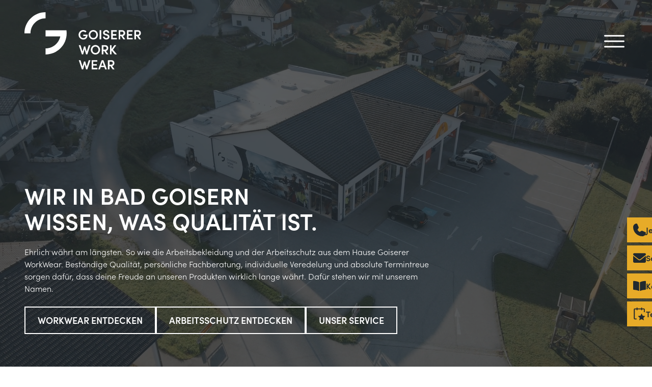

--- FILE ---
content_type: text/html; charset=utf-8
request_url: https://goisererworkwear.at/
body_size: 23411
content:
<!doctype html>
<html lang="de">
<head>
    <meta charset="utf-8">
    <meta http-equiv="X-UA-Compatible" content="IE=edge">
    <meta name="viewport" content="width=device-width, initial-scale=1">
    <link rel="shortcut icon" type="image/x-icon" href="/assets/favicon.svg">
    <link rel="stylesheet" href="/css/app.css?id=ed2bde7e9dfa5bd56f869272713233e2">
    <link rel="preconnect" href="https://use.typekit.net">
    <link rel="stylesheet" href="https://use.typekit.net/dqp4ajx.css">
    
    <meta name="robots" content="index, follow">

<meta content="Entdecken Sie bei Goiserer WorkWear Arbeitsbekleidung und Arbeitsschutz von beständiger Qualität. Persönliche Beratung und individuelle Veredelung für langanhaltende Freude an Ihren Produkten." name="description">
<title>Arbeitsbekleidung & Arbeitsschutz für Unternehmen - Goiserer Workwear</title>
<meta content="Goiserer Workwear - Workwear und Arbeitsschutz" property="og:title"/>
<meta content="Entdecke professionelle Workwear mit Stil: Hochwertige Arbeitsbekleidung, Schuhe und Schutzausrüstung – individuell gestaltet für deinen perfekten Firmenauftritt!" property="og:decscription"/>
<meta content="website" property="og:type"/>
<meta content="Goiserer Workwear" property="og:sitename"/>
<meta content="https://goisererworkwear.at" property="og:url"/>

    
    <meta content="https://media.goisererworkwear.at.s3.eu-central-1.amazonaws.com/images/shop/20240312-goisererworkwear-1007.jpg" property="og:image"/>
    <meta content="2500" property="og:image:width"/>
    <meta content="1667" property="og:image:height"/>
    

<link rel="canonical" href="https://goisererworkwear.at"/>

    <link href="https://goisererworkwear.at" hreflang="de" rel="alternate"/>
    
        <meta content="de_DE" property="og:locale"/>
    


</head>
<body>
    <div id="top"></div>
    <nav role="navigation" class="mobile-navigation">
        <div class="content">
            <button class="close" data-toggle-mobile-navigation aria-label="Schließen"><svg xmlns="http://www.w3.org/2000/svg" viewBox="0 0 24 24"><path fill="currentColor" d="M13.06 12L23.78 1.28A.75.75 0 1 0 22.72.22L12 10.94 1.28.22A.75.75 0 1 0 .22 1.28L10.94 12 .22 22.72a.75.75 0 1 0 1.06 1.06L12 13.06l10.72 10.72a.747.747 0 0 0 1.06 0 .75.75 0 0 0 0-1.06L13.06 12z"/></svg></button>
            <div class="nav">
                <nav class="navigation " role="navigation">
<ul class="level-1">
    
        <li class=" width-2">
            <a href="/fuer-unternehmen" class="nav-item level-1">
                

    
    
        <img
            src="/img/asset/czMvaW1hZ2VzL2Fkb2Jlc3RvY2tfMjIxNzY3NDQxLmpwZWc/adobestock_221767441.jpeg?w=1&s=3cc04c760c1d19255325ead421e4fb21"
            alt=""
            srcset="
                /img/asset/czMvaW1hZ2VzL2Fkb2Jlc3RvY2tfMjIxNzY3NDQxLmpwZWc/adobestock_221767441.jpeg?w=1200&h=800&fit=crop-69-16-1&q=70&fm=webp&s=684348a4c36bec9cc115c4b8eeed0631 1200w,
            
                /img/asset/czMvaW1hZ2VzL2Fkb2Jlc3RvY2tfMjIxNzY3NDQxLmpwZWc/adobestock_221767441.jpeg?w=1000&h=666.66666666667&fit=crop-69-16-1&q=70&fm=webp&s=6efd35a1a57ad9ad3f4898ff4aa83950 1000w,
            
                /img/asset/czMvaW1hZ2VzL2Fkb2Jlc3RvY2tfMjIxNzY3NDQxLmpwZWc/adobestock_221767441.jpeg?w=800&h=533.33333333333&fit=crop-69-16-1&q=70&fm=webp&s=7170457d968656bfe25f66e28b1e29eb 800w,
            
                /img/asset/czMvaW1hZ2VzL2Fkb2Jlc3RvY2tfMjIxNzY3NDQxLmpwZWc/adobestock_221767441.jpeg?w=600&h=400&fit=crop-69-16-1&q=70&fm=webp&s=a2576c2ef41610c43c14fb0d3fbc3050 600w,
            
                /img/asset/czMvaW1hZ2VzL2Fkb2Jlc3RvY2tfMjIxNzY3NDQxLmpwZWc/adobestock_221767441.jpeg?w=400&h=266.66666666667&fit=crop-69-16-1&q=70&fm=webp&s=83322ce2b11588de93739d7f3ebd3e21 400w,
            
                /img/asset/czMvaW1hZ2VzL2Fkb2Jlc3RvY2tfMjIxNzY3NDQxLmpwZWc/adobestock_221767441.jpeg?w=200&h=133.33333333333&fit=crop-69-16-1&q=70&fm=webp&s=b42cc64a6623bdaaed0eaa86d9d57714 200w,
            "
            class="responsive-image nav-image"
            loading="lazy"
            sizes="320px"
            width="1500"
            height="1000"/>
    
    



                <span class="nav-title"> Für Unternehmen</span>
            </a>
            
    
        <ul class="level-2">
            <li class="">
                <a href="/fuer-unternehmen/workwear-fuer-unternehmen" class="nav-item level-2">Workwear für Unternehmen</a>
                

            </li>
        
    
        
            <li class="">
                <a href="/fuer-unternehmen/arbeitsschutz" class="nav-item level-2">Arbeitsschutz</a>
                

            </li>
        
    
        
            <li class="">
                <a href="/fuer-unternehmen/gastro" class="nav-item level-2">Gastro</a>
                

            </li>
        
    
        
            <li class="">
                <a href="/fuer-unternehmen/unser-service" class="nav-item level-2">Von Druck bis Stick</a>
                

            </li>
        
    
        
            <li class="">
                <a href="/fuer-unternehmen/erfolgsgeschichten" class="nav-item level-2">Erfolgsgeschichten</a>
                

            </li>
        
    
        
            <li class="">
                <a href="/fuer-unternehmen/termin-vereinbaren" class="nav-item level-2">Termin vereinbaren</a>
                

            </li>
        </ul>
    


        </li>
    
        <li class=" width-1">
            <a href="/shop" class="nav-item level-1">
                

    
    
        <img
            src="/img/asset/czMvaW1hZ2VzL3Nob3AvMjAyNDAzMTItZ29pc2VyZXJ3b3Jrd2Vhci0xMDEyLmpwZw/20240312-goisererworkwear-1012.jpg?w=1&s=ab0b05ed865f4afea8d22c6a1c6be631"
            alt=""
            srcset="
                /img/asset/czMvaW1hZ2VzL3Nob3AvMjAyNDAzMTItZ29pc2VyZXJ3b3Jrd2Vhci0xMDEyLmpwZw/20240312-goisererworkwear-1012.jpg?w=1200&h=800&fit=crop-72-57-1&q=70&fm=webp&s=5a1d456b904f700c339020d14f0c939e 1200w,
            
                /img/asset/czMvaW1hZ2VzL3Nob3AvMjAyNDAzMTItZ29pc2VyZXJ3b3Jrd2Vhci0xMDEyLmpwZw/20240312-goisererworkwear-1012.jpg?w=1000&h=666.66666666667&fit=crop-72-57-1&q=70&fm=webp&s=cb0d41e2d1644f5dd5f4da3aab3bf792 1000w,
            
                /img/asset/czMvaW1hZ2VzL3Nob3AvMjAyNDAzMTItZ29pc2VyZXJ3b3Jrd2Vhci0xMDEyLmpwZw/20240312-goisererworkwear-1012.jpg?w=800&h=533.33333333333&fit=crop-72-57-1&q=70&fm=webp&s=056a74c62faf4af85a0f1d873b83c911 800w,
            
                /img/asset/czMvaW1hZ2VzL3Nob3AvMjAyNDAzMTItZ29pc2VyZXJ3b3Jrd2Vhci0xMDEyLmpwZw/20240312-goisererworkwear-1012.jpg?w=600&h=400&fit=crop-72-57-1&q=70&fm=webp&s=00367285e4e47ea06fb73eb8cc12c300 600w,
            
                /img/asset/czMvaW1hZ2VzL3Nob3AvMjAyNDAzMTItZ29pc2VyZXJ3b3Jrd2Vhci0xMDEyLmpwZw/20240312-goisererworkwear-1012.jpg?w=400&h=266.66666666667&fit=crop-72-57-1&q=70&fm=webp&s=60abc8df84c55ed862fce0f6c02f82f2 400w,
            
                /img/asset/czMvaW1hZ2VzL3Nob3AvMjAyNDAzMTItZ29pc2VyZXJ3b3Jrd2Vhci0xMDEyLmpwZw/20240312-goisererworkwear-1012.jpg?w=200&h=133.33333333333&fit=crop-72-57-1&q=70&fm=webp&s=e93abe1277cd7fb117dcb29dd35d97be 200w,
            "
            class="responsive-image nav-image"
            loading="lazy"
            sizes="320px"
            width="2500"
            height="1666"/>
    
    



                <span class="nav-title"> Shop</span>
            </a>
            
    
        <ul class="level-2">
            <li class="">
                <a href="/shop/arbeitsbekleidung-salzkammergut" class="nav-item level-2">Geschäftslokal</a>
                

            </li>
        
    
        
            <li class="">
                <a href="/shop/partner" class="nav-item level-2">Partner</a>
                

            </li>
        </ul>
    


        </li>
    
        <li class=" width-1">
            <a href="/kataloge-workwear-arbeitsschutz" class="nav-item level-1">
                

    
    
        <img
            src="/img/asset/czMvaW1hZ2VzL2NhdGFsb2d1ZTIzXzgwMHg2MDBfY2F0YWxvZ3Vlcy5qcGc/catalogue23_800x600_catalogues.jpg?w=1&s=fd75d00485ebf6909821809e8e58b27c"
            alt=""
            srcset="
                /img/asset/czMvaW1hZ2VzL2NhdGFsb2d1ZTIzXzgwMHg2MDBfY2F0YWxvZ3Vlcy5qcGc/catalogue23_800x600_catalogues.jpg?w=1200&h=800&fit=crop&q=70&fm=webp&s=a6d92efc331e49ffc8b70d2e2b1f0b77 1200w,
            
                /img/asset/czMvaW1hZ2VzL2NhdGFsb2d1ZTIzXzgwMHg2MDBfY2F0YWxvZ3Vlcy5qcGc/catalogue23_800x600_catalogues.jpg?w=1000&h=666.66666666667&fit=crop&q=70&fm=webp&s=c3c27fbae0e2d08050220325e81d09a1 1000w,
            
                /img/asset/czMvaW1hZ2VzL2NhdGFsb2d1ZTIzXzgwMHg2MDBfY2F0YWxvZ3Vlcy5qcGc/catalogue23_800x600_catalogues.jpg?w=800&h=533.33333333333&fit=crop&q=70&fm=webp&s=56a7dcce6097f04287714fac8afbc4e0 800w,
            
                /img/asset/czMvaW1hZ2VzL2NhdGFsb2d1ZTIzXzgwMHg2MDBfY2F0YWxvZ3Vlcy5qcGc/catalogue23_800x600_catalogues.jpg?w=600&h=400&fit=crop&q=70&fm=webp&s=a2c2c15446193e3a358219665e2bcb65 600w,
            
                /img/asset/czMvaW1hZ2VzL2NhdGFsb2d1ZTIzXzgwMHg2MDBfY2F0YWxvZ3Vlcy5qcGc/catalogue23_800x600_catalogues.jpg?w=400&h=266.66666666667&fit=crop&q=70&fm=webp&s=b773203802f1255b2eccdde876ee01c5 400w,
            
                /img/asset/czMvaW1hZ2VzL2NhdGFsb2d1ZTIzXzgwMHg2MDBfY2F0YWxvZ3Vlcy5qcGc/catalogue23_800x600_catalogues.jpg?w=200&h=133.33333333333&fit=crop&q=70&fm=webp&s=dbbb03a87b9beed8fabaec9da60fa377 200w,
            "
            class="responsive-image nav-image"
            loading="lazy"
            sizes="320px"
            width="800"
            height="533"/>
    
    



                <span class="nav-title"> Kataloge</span>
            </a>
            
    
        <ul class="level-2">
            <li class="">
                <a href="/kataloge-workwear-arbeitsschutz" class="nav-item level-2">Kataloge</a>
                

            </li>
        </ul>
    


        </li>
    
        <li class=" width-1">
            <a href="/ueber-goiserer-workwear" class="nav-item level-1">
                

    
    
        <img
            src="/img/asset/czMvaW1hZ2VzLzIwMjQxMjE3LWdvaXNlcmVyd29ya3dlYXItMTAzOS5qcGc/20241217-goisererworkwear-1039.jpg?w=1&s=9529f399563137e7e673dbde5a2a54b1"
            alt=""
            srcset="
                /img/asset/czMvaW1hZ2VzLzIwMjQxMjE3LWdvaXNlcmVyd29ya3dlYXItMTAzOS5qcGc/20241217-goisererworkwear-1039.jpg?w=1200&h=800&fit=crop-43-35-1&q=70&fm=webp&s=266c682542c03c57ce3b46b079e821ea 1200w,
            
                /img/asset/czMvaW1hZ2VzLzIwMjQxMjE3LWdvaXNlcmVyd29ya3dlYXItMTAzOS5qcGc/20241217-goisererworkwear-1039.jpg?w=1000&h=666.66666666667&fit=crop-43-35-1&q=70&fm=webp&s=c3784bdff25d92a7558f582f09a63163 1000w,
            
                /img/asset/czMvaW1hZ2VzLzIwMjQxMjE3LWdvaXNlcmVyd29ya3dlYXItMTAzOS5qcGc/20241217-goisererworkwear-1039.jpg?w=800&h=533.33333333333&fit=crop-43-35-1&q=70&fm=webp&s=61571c56eba29f9137a2e9c7074b6e61 800w,
            
                /img/asset/czMvaW1hZ2VzLzIwMjQxMjE3LWdvaXNlcmVyd29ya3dlYXItMTAzOS5qcGc/20241217-goisererworkwear-1039.jpg?w=600&h=400&fit=crop-43-35-1&q=70&fm=webp&s=19305e8fe4c9d617b446c7afd0f193a0 600w,
            
                /img/asset/czMvaW1hZ2VzLzIwMjQxMjE3LWdvaXNlcmVyd29ya3dlYXItMTAzOS5qcGc/20241217-goisererworkwear-1039.jpg?w=400&h=266.66666666667&fit=crop-43-35-1&q=70&fm=webp&s=e7bb24226947e2a07fc29b7ff65f99e6 400w,
            
                /img/asset/czMvaW1hZ2VzLzIwMjQxMjE3LWdvaXNlcmVyd29ya3dlYXItMTAzOS5qcGc/20241217-goisererworkwear-1039.jpg?w=200&h=133.33333333333&fit=crop-43-35-1&q=70&fm=webp&s=d1758075acf8c0e952e6b0df10de23c0 200w,
            "
            class="responsive-image nav-image"
            loading="lazy"
            sizes="320px"
            width="3000"
            height="2000"/>
    
    



                <span class="nav-title"> Über uns</span>
            </a>
            
    
        <ul class="level-2">
            <li class="">
                <a href="/ueber-goiserer-workwear/unser-team" class="nav-item level-2">Des san wir</a>
                

            </li>
        
    
        
            <li class="">
                <a href="/ueber-goiserer-workwear/produktion" class="nav-item level-2">Produktion</a>
                

            </li>
        
    
        
            <li class="">
                <a href="/ueber-goiserer-workwear/kontakt" class="nav-item level-2">Kontakt</a>
                

            </li>
        </ul>
    


        </li>
    
</ul>
</nav>

            </div>
            <svg class="navigation-bg" viewBox="0 0 83 83" xmlns="http://www.w3.org/2000/svg">
                <path d="m82.449 35.49.004.019c.278 1.938.43 3.918.43 5.933 0 22.888-18.555 41.442-41.442 41.442V70.977l.428-.003c14.081-.2 25.78-10.256 28.507-23.58H41.442V35.49h41.007ZM41.442 0v11.906c-16.312 0-29.535 13.224-29.535 29.536H0C0 18.554 18.554 0 41.442 0Z" fill="currentColor" fill-rule="evenodd"></path>
            </svg>
        </div>
    </nav>
    <header class="page-header">
    <a href="/" class="logo" aria-label="Goiserer Workwear">
    <svg class="logo-icon" viewBox="0 0 83 83" xmlns="http://www.w3.org/2000/svg">
        <path
            d="m82.449 35.49.004.019c.278 1.938.43 3.918.43 5.933 0 22.888-18.555 41.442-41.442 41.442V70.977l.428-.003c14.081-.2 25.78-10.256 28.507-23.58H41.442V35.49h41.007ZM41.442 0v11.906c-16.312 0-29.535 13.224-29.535 29.536H0C0 18.554 18.554 0 41.442 0Z"
            fill="currentColor" fill-rule="evenodd"></path>
    </svg>
    <svg class="logo-text" viewBox="0 0 123 78" xmlns="http://www.w3.org/2000/svg">
        <path
            d="M36.938 59.232v2.839h-7.867v4.846h6.877v2.89h-6.877v4.533h8.127v2.839H25.92V59.232h11.018Zm-32.872 0 3.959 12.555 2.814-10.08h2.526l2.813 10.132 3.986-12.608h3.412l-6.07 17.947h-2.578l-2.84-10.236-2.786 10.236H6.696L.654 59.231h3.412v.001Zm44.959 0 6.72 17.947h-3.36l-1.562-4.402h-7.06l-1.537 4.401H38.84l6.747-17.947h3.438v.001Zm15.879 0c4.01 0 5.704 2.892 5.704 5.756 0 2.579-1.693 5.184-4.43 5.548l4.664 6.643h-3.751l-4.428-6.538h-1.615v6.538H57.87V59.232h7.034Zm-17.598 3.49-2.58 7.293h5.132l-2.552-7.292v-.001Zm17.363-.651h-3.621v5.888h3.204c2.24 0 3.178-1.277 3.178-2.918 0-1.641-1.016-2.97-2.761-2.97ZM33.356 29.46c5.105 0 9.117 4.22 9.117 9.299s-4.012 9.273-9.117 9.273c-5.132 0-9.116-4.194-9.116-9.273 0-5.08 3.984-9.3 9.116-9.3v.001Zm19.422.312c4.01 0 5.704 2.892 5.704 5.756 0 2.58-1.693 5.184-4.43 5.548l4.664 6.643h-3.751l-4.428-6.538h-1.615v6.538h-3.178V29.772h7.034Zm12.333 0v7.58l5.392-7.58h3.803l-6.46 8.935 7.71 9.012h-4.14l-6.305-7.398v7.398h-3.152V29.772h3.152Zm-61.045 0 3.959 12.555 2.814-10.08h2.526l2.813 10.133 3.986-12.608h3.412l-6.07 17.947h-2.578l-2.84-10.237-2.786 10.237H6.696L.654 29.772h3.412Zm29.263 2.657c-3.412 0-5.887 2.89-5.887 6.33 0 3.438 2.475 6.303 5.887 6.303 3.438 0 5.965-2.865 5.965-6.303 0-3.44-2.527-6.33-5.965-6.33Zm19.213.182h-3.621v5.888h3.204c2.24 0 3.178-1.277 3.178-2.918 0-1.64-1.016-2.97-2.761-2.97ZM9.402.001c2.58 0 4.871 1.041 6.434 2.682l-2.292 2.006c-1.068-1.068-2.526-1.746-4.142-1.746-3.36 0-5.939 2.918-5.939 6.382 0 3.412 2.553 6.382 5.991 6.382 2.657 0 5.106-1.719 5.106-4.037H9.43V9.012h8.594c0 6.54-3.517 9.56-8.518 9.56-5.288 0-9.246-4.194-9.246-9.247C.26 4.22 4.271 0 9.402 0v.001Zm19.762 0c5.105 0 9.117 4.22 9.117 9.298 0 5.08-4.012 9.273-9.117 9.273-5.132 0-9.116-4.194-9.116-9.273S24.032 0 29.164 0v.001ZM54.454 0c3.281 0 5.86 2.032 5.86 5.392h-3.152c0-1.485-1.12-2.553-2.787-2.553-1.536 0-2.813 1.042-2.813 2.449 0 .495.157 1.537 2.214 2.084l2.136.625c2.813.781 4.975 2.24 4.975 5.105 0 3.282-2.735 5.47-6.25 5.47-3.83 0-6.409-2.448-6.409-5.496h3.152c.026 1.407 1.354 2.683 3.334 2.683 1.823 0 2.995-1.12 2.995-2.526 0-1.251-1.067-1.98-2.578-2.397l-2.24-.625c-3.856-.99-4.533-3.308-4.533-4.871 0-3.178 2.787-5.34 6.095-5.34h.001Zm31.523.313c4.011 0 5.704 2.891 5.704 5.756 0 2.579-1.693 5.184-4.429 5.548l4.663 6.643h-3.751l-4.428-6.538h-1.615v6.538h-3.178V.313h7.034Zm30.923 0c4.01 0 5.704 2.891 5.704 5.756 0 2.579-1.693 5.184-4.43 5.548l4.664 6.643h-3.751l-4.428-6.538h-1.615v6.538h-3.178V.313h7.034Zm-72.129 0V18.26h-3.178V.313h3.178Zm30.486 0v2.839H67.39v4.846h6.877v2.89h-6.876v4.533h8.126v2.839H64.24V.313h11.018-.001Zm30.921 0v2.839h-7.866v4.846h6.877v2.89h-6.877v4.533h8.127v2.839H95.16V.313h11.018Zm-77.04 2.656c-3.412 0-5.887 2.892-5.887 6.33s2.475 6.303 5.887 6.303c3.438 0 5.965-2.865 5.965-6.303 0-3.438-2.527-6.33-5.965-6.33Zm56.604.183h-3.621v5.887h3.204c2.24 0 3.178-1.277 3.178-2.917 0-1.641-1.016-2.97-2.761-2.97Zm30.923 0h-3.621v5.887h3.204c2.24 0 3.178-1.277 3.178-2.917 0-1.641-1.016-2.97-2.761-2.97Z"
            fill="currentColor" fill-rule="evenodd"></path>
    </svg>
</a>

    <div class="nav-toggler">
        <button class="toggle" data-toggle-mobile-navigation><svg xmlns="http://www.w3.org/2000/svg" viewBox="0 0 26 16"><path fill="currentColor" fill-rule="nonzero" d="M25 2H1a1 1 0 1 1 0-2h24a1 1 0 0 1 0 2Zm0 7H1a1 1 0 1 1 0-2h24a1 1 0 0 1 0 2Zm0 7H1a1 1 0 0 1 0-2h24a1 1 0 0 1 0 2Z"/></svg></button>
    </div>
</header>

    
<div class="video hero">

    <video muted autoplay loop class="h-video" preload="auto" playsinline>
        <source src="https://goisererworkwear.at/assets/drohne.mp4" type="video/mp4">
    </video>

<div class="h-content">

<div class="simple-content">

<div class="sc-item type-title_and_subtitle">
    
<header class="headline text-left">
    <h1 class="headline">Wir in Bad Goisern<br />
wissen, was Qualität ist.</h1>
    <h2 class="subline"></h2>
</header>


</div>

<div class="sc-item type-text">
    <p>Ehrlich währt am längsten. So wie die Arbeitsbekleidung und der Arbeitsschutz aus dem Hause Goiserer WorkWear. Beständige Qualität, persönliche Fachberatung, individuelle Veredelung und absolute Termintreue sorgen dafür, dass deine Freude an unseren Produkten wirklich lange währt. Dafür stehen wir mit unserem Namen.</p>

</div>

<div class="sc-item type-buttons">
    

    <div class="button-row sc-item align-left">
    
        <a href="/fuer-unternehmen/workwear-fuer-unternehmen" class="btn" >Workwear entdecken</a>
    
        <a href="/fuer-unternehmen/arbeitsschutz" class="btn" >Arbeitsschutz entdecken</a>
    
        <a href="/fuer-unternehmen/unser-service" class="btn" >Unser Service</a>
    
    </div>


</div>

</div>


</div>
</div>


<div class="
content-element
padding-l
     background-light
    title-images-text
has-logo"
     data-inview>
    <div class="simple-content">

<div class="sc-item type-title_and_subtitle">
    
    <header class="logo-title">
        <svg class="lt-logo" xmlns="http://www.w3.org/2000/svg" viewBox="0 0 83 83"><path d="m82.449 35.49.004.019c.278 1.938.43 3.918.43 5.933 0 22.888-18.555 41.442-41.442 41.442V70.977l.428-.003c14.081-.2 25.78-10.256 28.507-23.58H41.442V35.49h41.007ZM41.442 0v11.906c-16.312 0-29.535 13.224-29.535 29.536H0C0 18.554 18.554 0 41.442 0Z" fill="currentColor" fill-rule="evenodd"/></svg>
        <div class="lt-title">
    <h2 class="headline">Wir sind <br />
Goiserer <br />
Workwear</h2>
    <h3 class="subline"></h3>
        </div>
    </header>
    

</div>

</div>


<div class="tit-content">
<div class="tit-gallery">
    
        <div class="tit-image-container">
            
    
    
        <img
            src="/img/asset/czMvaW1hZ2VzLzIwMjQxMjE3LWdvaXNlcmVyd29ya3dlYXItMTAxNy5qcGc/20241217-goisererworkwear-1017.jpg?w=1&s=556fc3438e5d32126794240c3f7bb797"
            alt=""
            srcset="
                /img/asset/czMvaW1hZ2VzLzIwMjQxMjE3LWdvaXNlcmVyd29ya3dlYXItMTAxNy5qcGc/20241217-goisererworkwear-1017.jpg?w=1200&h=1200&fit=crop&q=70&fm=webp&s=292a0f76b7d79120e4d1eddaae4e0ad6 1200w,
            
                /img/asset/czMvaW1hZ2VzLzIwMjQxMjE3LWdvaXNlcmVyd29ya3dlYXItMTAxNy5qcGc/20241217-goisererworkwear-1017.jpg?w=1000&h=1000&fit=crop&q=70&fm=webp&s=afae0ba5a4912a7fecdc05bcdd75ab16 1000w,
            
                /img/asset/czMvaW1hZ2VzLzIwMjQxMjE3LWdvaXNlcmVyd29ya3dlYXItMTAxNy5qcGc/20241217-goisererworkwear-1017.jpg?w=800&h=800&fit=crop&q=70&fm=webp&s=6eb3270cb7b9629ad37a871af4c06652 800w,
            
                /img/asset/czMvaW1hZ2VzLzIwMjQxMjE3LWdvaXNlcmVyd29ya3dlYXItMTAxNy5qcGc/20241217-goisererworkwear-1017.jpg?w=600&h=600&fit=crop&q=70&fm=webp&s=312a66cee4f51ad55738809d612dd898 600w,
            
                /img/asset/czMvaW1hZ2VzLzIwMjQxMjE3LWdvaXNlcmVyd29ya3dlYXItMTAxNy5qcGc/20241217-goisererworkwear-1017.jpg?w=400&h=400&fit=crop&q=70&fm=webp&s=c530fe48c04747437389a9462085b45a 400w,
            
                /img/asset/czMvaW1hZ2VzLzIwMjQxMjE3LWdvaXNlcmVyd29ya3dlYXItMTAxNy5qcGc/20241217-goisererworkwear-1017.jpg?w=200&h=200&fit=crop&q=70&fm=webp&s=19c579d095a3a66cd27311e8dcffe275 200w,
            "
            class="responsive-image tit-image"
            loading="lazy"
            sizes="320px"
            width="3000"
            height="3000"/>
    
    


        </div>
    
        <div class="tit-image-container">
            
    
    
        <img
            src="/img/asset/czMvaW1hZ2VzL3JlY3RhbmdsZV9jb3B5XzRfM18wMS5qcGc/rectangle_copy_4_3_01.jpg?w=1&s=8127fe1b95bc11778390871056e78b3e"
            alt=""
            srcset="
                /img/asset/czMvaW1hZ2VzL3JlY3RhbmdsZV9jb3B5XzRfM18wMS5qcGc/rectangle_copy_4_3_01.jpg?w=1200&h=1200&fit=crop&q=70&fm=webp&s=22d133650befec19288407095988ba53 1200w,
            
                /img/asset/czMvaW1hZ2VzL3JlY3RhbmdsZV9jb3B5XzRfM18wMS5qcGc/rectangle_copy_4_3_01.jpg?w=1000&h=1000&fit=crop&q=70&fm=webp&s=9f0d22200689108d4c29652d21032d70 1000w,
            
                /img/asset/czMvaW1hZ2VzL3JlY3RhbmdsZV9jb3B5XzRfM18wMS5qcGc/rectangle_copy_4_3_01.jpg?w=800&h=800&fit=crop&q=70&fm=webp&s=f98179ff761447f73197e2fb69d0c89f 800w,
            
                /img/asset/czMvaW1hZ2VzL3JlY3RhbmdsZV9jb3B5XzRfM18wMS5qcGc/rectangle_copy_4_3_01.jpg?w=600&h=600&fit=crop&q=70&fm=webp&s=46beab5a46e8b1c4d21e5edac32f6e9e 600w,
            
                /img/asset/czMvaW1hZ2VzL3JlY3RhbmdsZV9jb3B5XzRfM18wMS5qcGc/rectangle_copy_4_3_01.jpg?w=400&h=400&fit=crop&q=70&fm=webp&s=9db3f134a70429c88f175b5c9a27117a 400w,
            
                /img/asset/czMvaW1hZ2VzL3JlY3RhbmdsZV9jb3B5XzRfM18wMS5qcGc/rectangle_copy_4_3_01.jpg?w=200&h=200&fit=crop&q=70&fm=webp&s=88f7b7777cca796d4822db38cd9e949f 200w,
            "
            class="responsive-image tit-image"
            loading="lazy"
            sizes="320px"
            width="500"
            height="500"/>
    
    


        </div>
    
        <div class="tit-image-container">
            
    
    
        <img
            src="/img/asset/czMvaW1hZ2VzLzIwMjExMjAzLWdvaXNlcmVyd29ya3dlYXItMTAwNC5qcGc/20211203-goisererworkwear-1004.jpg?w=1&s=2b5a1a11379088bc277ddf99df0fd9f9"
            alt=""
            srcset="
                /img/asset/czMvaW1hZ2VzLzIwMjExMjAzLWdvaXNlcmVyd29ya3dlYXItMTAwNC5qcGc/20211203-goisererworkwear-1004.jpg?w=1200&h=1200&fit=crop-36-58-1&q=70&fm=webp&s=05389b05a0e6c65b1314764c44f07d6e 1200w,
            
                /img/asset/czMvaW1hZ2VzLzIwMjExMjAzLWdvaXNlcmVyd29ya3dlYXItMTAwNC5qcGc/20211203-goisererworkwear-1004.jpg?w=1000&h=1000&fit=crop-36-58-1&q=70&fm=webp&s=2bc5a978bbb1f6231ed29118614c27d4 1000w,
            
                /img/asset/czMvaW1hZ2VzLzIwMjExMjAzLWdvaXNlcmVyd29ya3dlYXItMTAwNC5qcGc/20211203-goisererworkwear-1004.jpg?w=800&h=800&fit=crop-36-58-1&q=70&fm=webp&s=c94e3382c9f0758e2503691cd043973a 800w,
            
                /img/asset/czMvaW1hZ2VzLzIwMjExMjAzLWdvaXNlcmVyd29ya3dlYXItMTAwNC5qcGc/20211203-goisererworkwear-1004.jpg?w=600&h=600&fit=crop-36-58-1&q=70&fm=webp&s=80adef59dba7f74013eef9ad02a2b382 600w,
            
                /img/asset/czMvaW1hZ2VzLzIwMjExMjAzLWdvaXNlcmVyd29ya3dlYXItMTAwNC5qcGc/20211203-goisererworkwear-1004.jpg?w=400&h=400&fit=crop-36-58-1&q=70&fm=webp&s=77656f65a211fd0c1078ef87ad1686aa 400w,
            
                /img/asset/czMvaW1hZ2VzLzIwMjExMjAzLWdvaXNlcmVyd29ya3dlYXItMTAwNC5qcGc/20211203-goisererworkwear-1004.jpg?w=200&h=200&fit=crop-36-58-1&q=70&fm=webp&s=dff59f8c663a37146ece80c956027fd8 200w,
            "
            class="responsive-image tit-image"
            loading="lazy"
            sizes="320px"
            width="1500"
            height="1500"/>
    
    


        </div>
    
</div>
    <div class="tit-text has-images">
    
<div class="simple-content">

<div class="sc-item type-text">
    <p>Heimat bist du guter Stoffe! Goiserer WorkWear kennt man mittlerweile nicht mehr nur im Salzkammergut. Für unsere Kund:innen aus ganz Österreich und darüber hinaus wickeln wir Klein- und Großaufträge ab. Jeder einzelne Schritt erfolgt direkt bei uns im Haus. So können wir dir höchste Qualität und Verlässlichkeit garantieren – von der persönlichen Beratung über die maßgeschneiderte Veredelung bis hin zur perfekten Work- oder Teamwear.</p><p style="text-align: start;"><strong>Hatten wir schon das Vergnügen? Lerne uns gerne noch besser kennen. Und wenn das Bauchgefühl stimmt, dann freuen wir uns auf die Zusammenarbeit.</strong></p>

</div>

<div class="sc-item type-buttons">
    

    <div class="button-row sc-item align-left">
    
        <a href="/ueber-goiserer-workwear" class="btn" >Erfahre mehr über uns</a>
    
    </div>


</div>

</div>


        </div>
</div>
</div>



<div class="
content-element
padding-l
     background-primary
    text-image position-top protruding
"
     data-inview>
    <div class="ti-image-container">
    
    
    
        <img
            src="/img/asset/czMvaW1hZ2VzL3dvcmtlcnNuZXcucG5n/workersnew.png?w=1&s=927791df8c4ccb4d4811aa077346f5cd"
            alt=""
            srcset="
                /img/asset/czMvaW1hZ2VzL3dvcmtlcnNuZXcucG5n/workersnew.png?w=1200&h=-1200&fit=crop&q=70&fm=webp&s=88dcbd6fa2baf9ede5f9ba03a5492a63 1200w,
            
                /img/asset/czMvaW1hZ2VzL3dvcmtlcnNuZXcucG5n/workersnew.png?w=1000&h=-1000&fit=crop&q=70&fm=webp&s=a62231c2b0c08089095d687abb122bd2 1000w,
            
                /img/asset/czMvaW1hZ2VzL3dvcmtlcnNuZXcucG5n/workersnew.png?w=800&h=-800&fit=crop&q=70&fm=webp&s=eaaa93a8ce52ba628ad346846e98a108 800w,
            
                /img/asset/czMvaW1hZ2VzL3dvcmtlcnNuZXcucG5n/workersnew.png?w=600&h=-600&fit=crop&q=70&fm=webp&s=60e9067c999f41a0b0f0ab6915513e49 600w,
            
                /img/asset/czMvaW1hZ2VzL3dvcmtlcnNuZXcucG5n/workersnew.png?w=400&h=-400&fit=crop&q=70&fm=webp&s=ec3d7bb24c3ace4c49eeb9792e7910d3 400w,
            
                /img/asset/czMvaW1hZ2VzL3dvcmtlcnNuZXcucG5n/workersnew.png?w=200&h=-200&fit=crop&q=70&fm=webp&s=f0fdfce1b9d07a03ee8ef5847e302f5a 200w,
            "
            class="responsive-image ti-image"
            loading="lazy"
            sizes="320px"
            width="2000"
            height="1002"/>
    
    


</div>
<div class="ti-text">

<div class="simple-content">

<div class="sc-item type-title_and_subtitle">
    
<header class="headline text-center">
    <h2 class="headline">Workwear & <br />
Arbeitsschutz <br />
veredeln</h2>
    <h3 class="subline"></h3>
</header>


</div>

<div class="sc-item type-text">
    <p style="text-align: center;">Mehr als nur gut behütet mit unserer Workwear: Arbeitsschutz und Arbeitsbekleidung ist unser Spezialgebiet. Von Kopf bis Fuß statten wir dich mit Textilien, Schuhen und Schutzausrüstung für deine Arbeit aus. Und nicht nur das: Wir individualisieren und gestalten deine Workwear auch genau so, dass sie perfekt zum Firmenauftritt passt.</p>

</div>

<div class="sc-item type-buttons">
    

    <div class="button-row sc-item align-center">
    
        <a href="/fuer-unternehmen" class="btn" >Workwear für Unternehmen</a>
    
        <a href="/fuer-unternehmen/gastro" class="btn" >Gastro</a>
    
        <a href="" class="btn" >Vereine & Teamwear</a>
    
    </div>


</div>

</div>


</div>
</div>



    <div class="
content-element
padding-l
    
    partner
"
    >
    <div class="simple-content">

<div class="sc-item type-title_and_subtitle">
    
<header class="headline text-center">
    <h2 class="headline">Unsere Partner</h2>
    <h3 class="subline">Guter Stoff für echt g‘scheite Auftritte</h3>
</header>


</div>

</div>


    <div class="partner-logos">
        <div class="swiper partner-slider">
            <div class="swiper-wrapper">
                
                <div class="swiper-slide">
                    <div class="partner-item">
                    
                        <?xml version="1.0" encoding="UTF-8"?><svg xmlns="http://www.w3.org/2000/svg" xmlns:xlink="http://www.w3.org/1999/xlink" viewBox="0 0 143.56 43.23"><clipPath id="a"><path d="m0 0h143.56v43.23h-143.56z"/></clipPath><path d="m7.93 0-6.03 33.2h135.63l6.03-33.2z" fill="#ffe000"/><path d="m37.45 22.25-2.52 7.21h4.68l1.17-3.89h3.11l-.17 3.89h4.66l.07-7.21.17-14.82h-6zm6.67-.69h-2.12l3-10.43z" fill="#002d5f"/><path d="m88.41 2.19h-2.89l-.61 3.33h2.9z" fill="#002d5f"/><g clip-path="url(#a)"><g fill="#002d5f"><path d="m21.52 22.25.1-.6c.4-2.19-.24-3.42-2.16-3.73a4.86 4.86 0 0 0 3.45-4.07l.34-1.92c.54-3-.6-4.5-4.09-4.5h-6.57l-4 22h6.69c3.49 0 5.18-1.55 5.72-4.51zm-4.51 0c0 .14-.05.29-.08.45-.5 2.44-.74 2.75-2 2.75h-1.09l.58-3.2.41-2.3h1.05c1.22 0 1.47.22 1.13 2.3zm1.42-8.56c-.35 2-.71 2.25-1.73 2.25h-1.14l.81-4.5h1.14c1 0 1.26.37.92 2.25"/><path d="m29.31 22.25 2.68-14.84h-4.51l-2.67 14.84-1.3 7.18h9.26l.72-4.01h-4.75z"/><path d="m103.19 7.43h-5.55l-2.64 14.82-1.31 7.21h5.56c4 0 6-1.05 6.73-5.19l.37-2 1.74-9.64c.74-4.13-.92-5.18-4.87-5.18m.23 5.92-1.61 8.9-.23 1.28c-.26 1.48-.71 1.92-1.64 1.92h-1l.58-3.2 2-10.81h1c.92 0 1.22.43 1 1.91"/><path d="m121.12 11.44.72-4.01h-9.25l-2.68 14.82-1.3 7.21h9.26l.72-4.01h-4.75l.58-3.2.41-2.3h4.54l.72-4h-4.53l.81-4.51z"/><path d="m90.03 5.52h2.9l.6-3.33h-2.89z"/><path d="m129.91 22.25-1.14 6.31a1.77 1.77 0 0 0 .12.9h4.53c-.25-.34-.18-.71.13-2.41l.86-4.78zm4.5 0c.5-2.79-.14-4-1.93-4.33a3.93 3.93 0 0 0 3.2-3.36l.47-2.63c.64-3.51-.94-4.5-4.89-4.5h-5.77l-2.68 14.82-1.3 7.21h4.49l1.3-7.21.41-2.3h1.14c.93 0 1.39.37 1.25 1.12l-.21 1.18zm-3.08-8.56c-.35 2-.78 2.25-1.73 2.25h-1.14l.81-4.5h1.14c1.08 0 1.25.43.92 2.25"/><path d="m46.69 1.51a3.2 3.2 0 0 0 -3 2.56 2.08 2.08 0 0 0 2.1 2.56 3.19 3.19 0 0 0 3-2.56 2.08 2.08 0 0 0 -2.1-2.56m.56 2.56a1.3 1.3 0 0 1 -1.2 1 .84.84 0 0 1 -.84-1 1.29 1.29 0 0 1 1.2-1 .83.83 0 0 1 .84 1"/><path d="m62.3 18.23 5.78-10.8h-4.76l-5.33 10.43 1.82-10.43h-4.51l-2.67 14.82-1.3 7.21h4.5l1.3-7.21.66-3.65.55 3.65 1.1 7.21h4.75l-1.21-7.21z"/><path d="m80.4 22.25-2.52 7.21h4.69l1.16-3.89h3.12l-.18 3.89h4.66l.08-7.21.16-14.82h-6zm6.68-.69h-2.16l3-10.43z"/><path d="m72.56 22.25 2.67-14.82h-4.5l-2.67 14.82-1.31 7.21h9.26l.72-4.01h-4.75z"/><path d="m137.88 4.59v-.59h.36c.19 0 .41 0 .41.27s-.19.29-.42.29zm0 .28h.28l.49.84h.35l-.53-.86c.3 0 .52-.17.52-.53s-.26-.57-.74-.57h-.74v2h.35zm-1-.11a1.35 1.35 0 1 1 2.7 0 1.35 1.35 0 1 1 -2.7 0m1.35 1.73a1.73 1.73 0 1 0 -1.77-1.73 1.73 1.73 0 0 0 1.77 1.73" fill-rule="evenodd"/><path d="m135.61 43.23h-87.97l1.82-10.03h87.97z"/></g><path d="m47.64 43.23h-47.64l1.82-10.03h47.64z" fill="#c10a25"/><path d="m67.28 38.93h.02l1.14-3.59h1.14l-1.95 5.12h-1.35l.4-3.61h-.01l-1.16 3.61h-1.33l.23-5.12h1.15l-.4 3.6.02-.02 1.24-3.58h1.16z" fill="#fff"/><path d="m74.63 38.93c-.06.29-.18.73-.57.73s-.35-.44-.28-.73l.44-2.1c.07-.32.2-.69.58-.69s.34.37.28.69zm1.67-2.19c.21-1-.25-1.53-1.3-1.53a1.84 1.84 0 0 0 -2 1.53l-.45 2.09c-.24 1.15 0 1.75 1.27 1.75s1.75-.6 2-1.75z" fill="#fff"/><path d="m81.57 36.26c.59 0 .84 0 .71.62-.07.31-.22.64-.56.64h-.42zm-.46 2.18h.4c.27 0 .32.22.29.54s-.15.74-.23 1.19a1.41 1.41 0 0 0 0 .29h1.31v-.07a.3.3 0 0 1 -.08-.18c0-.32.18-1.2.23-1.61a.55.55 0 0 0 -.45-.67 1.43 1.43 0 0 0 .89-1.17c.21-1-.2-1.41-1.18-1.41h-1.72l-1.09 5.12h1.2z" fill="#fff"/><path d="m86.71 40.46 1.08-5.12h1.21l-.44 2.05h.02l1.32-2.05h1.23l-1.57 2.26.55 2.86h-1.27l-.29-1.78-.37.52-.27 1.26z" fill="#fff"/><path d="m97.66 38.93h.01l1.14-3.59h1.15l-1.95 5.12h-1.35l.4-3.61h-.02l-1.16 3.61h-1.33l.23-5.12h1.16l-.4 3.6.01-.02 1.25-3.58h1.16z" fill="#fff"/><path d="m102.67 40.46 1.08-5.12h2.76l-.22 1.02h-1.55l-.2.94h1.5l-.21 1.03h-1.51l-.23 1.11h1.63l-.22 1.02z" fill="#fff"/><path d="m111.83 38.56h-.7l.84-2.29zm-1.37 1.9.35-1h.94v1h1.22v-5.12h-1.45l-2.21 5.12z" fill="#fff"/><path d="m118.78 36.26c.59 0 .84 0 .71.62-.06.31-.21.64-.56.64h-.41zm-.46 2.18h.4c.27 0 .32.22.29.54s-.15.74-.22 1.19a.94.94 0 0 0 0 .29h1.31v-.07a.37.37 0 0 1 -.08-.18c0-.32.18-1.2.24-1.61a.56.56 0 0 0 -.46-.67 1.43 1.43 0 0 0 .88-1.17c.21-1-.19-1.41-1.18-1.41h-1.75l-1.09 5.12h1.2z" fill="#fff"/></g></svg>
                    
                    </div>
                </div>
                
                <div class="swiper-slide">
                    <div class="partner-item">
                    
                        <?xml version="1.0" encoding="UTF-8"?><svg xmlns="http://www.w3.org/2000/svg" viewBox="0 0 182.61 57.31"><path d="m12.18 0-12.18 57.31h170.43l12.18-57.31z" fill="#dd0b2f"/><g fill="#fff"><path d="m153.94 16.12-3.79 17.67h-.08l-3.92-17.67h-14.82l-5.38 25.07h9.01l3.9-18.17h.08l4.09 18.17h14.55l5.37-25.07z"/><path d="m103.32 16.12-5.37 25.08h23.97l1.29-6.04h-13.71l.73-3.41h13.71l1.29-6.04h-13.7l.76-3.55h13.7l1.29-6.04z"/><path d="m70.73 16.12-1.59 7.4h9.25l-3.79 17.68h10.5l3.78-17.68h9.25l1.58-7.4z"/><path d="m52.78 16.12-5.37 25.08h23.38l1.58-7.4h-12.88l3.78-17.68z"/><path d="m25.03 16.12-5.37 25.08h23.97l1.3-6.04h-13.71l.73-3.41h13.7l1.3-6.03-13.71-.01.76-3.55h13.71l1.29-6.04z"/></g></svg>
                    
                    </div>
                </div>
                
                <div class="swiper-slide">
                    <div class="partner-item">
                    
                        <?xml version="1.0" encoding="UTF-8"?><svg xmlns="http://www.w3.org/2000/svg" viewBox="0 0 105.3 65.2"><path d="m93.1 0c-24.1 3.8-49.3 10.1-68.1 16.8.4-2.1 2.1-6.6 3.9-9.7-8.1-2.2-11.8-2.7-11.8-2.7-3.3 8.1-6.5 20.1-7.4 31.3 11.9-6.6 23.2-12.4 34.6-17.4 13.6 4.2 28.3 10.8 41.4 17.7 0 0 .8-.6 2.7-1.4-7.1-6.2-21.1-15.1-33.7-20.7 12.8-5 26.1-9.3 40.8-12.9-1.4-.7-2.4-1-2.4-1" fill="#e4032e"/><g fill="#003663"><path d="m14.7 56-9-6.2 8.1-5.4h-4.1l-6.8 4.7v-4.7h-2.9v11.6h2.9v-5.3l7.3 5.3zm7.1-9.8h2.9v-1.8h-2.9zm4.1 0h2.9v-1.8h-2.9zm6.3 9.3c.4-.4.6-1.1.6-2.2v-8.9h-2.8v9.5h-9.4v-9.5h-2.9v8.9c0 1.1.2 1.8.6 2.2s1.2.6 2.4.6h9.1c1.2-.1 2-.3 2.4-.6m17-2.6c0 .4-.1.7-.4.9-.2.1-.5.2-1 .2h-6.4v-3h6.4c.5 0 .8.1 1 .2.3.1.4.4.4.9zm-.1-4.7c0 .6-.4.8-1.3.8h-6.4v-2.8h6.4c.8 0 1.3.3 1.3.8zm2.8 5.5v-1.5c0-1.3-.7-2-2.1-2.2 1.3-.2 2-.9 2-2v-1.4c0-1.5-.9-2.3-2.8-2.3h-10.4v11.7h9.7c2.4 0 3.6-.7 3.6-2.3m5.7 2.3h12v-2.2h-9.2v-9.5h-2.9v11.7zm16.1 0h12.7v-2.2h-9.8v-2.8h5.6v-2h-5.6v-2.5h9.7v-2.1h-12.6zm28.2-7.3c0 .6-.4.9-1.3.9h-6.5v-3.2h6.5c.9 0 1.3.3 1.3.9zm2.6.7v-2.8c0-1.5-.9-2.3-2.7-2.3h-10.5v11.7h2.8v-4.4h5.3l2.9 4.4h2.9l-2.8-4.4c1.4-.2 2.1-.9 2.1-2.2"/><path d="m98.3 61.5c.6 0 .9.3.9.7s-.2.7-.9.7h-1.7v-1.3h1.7zm1.8 3.5-1-1.6c.6-.2.9-.8.9-1.3 0-.7-.5-1.4-1.6-1.4h-2.8v4.3h.9v-1.5h1.7l.9 1.5zm-13.6-1.6h-1.7l.9-1.4zm2 1.6-2.9-4.4-2.8 4.4h1l.6-.9h2.6l.6.9zm-12.7 0v-.7h-3.5v-1.1h2.9v-.7h-2.9v-1h3.5v-.7h-4.3v4.2zm-13.9.2 2.3-4.4h-1l-1.4 2.8-1.5-3-1.5 3-1.4-2.8h-1l2.3 4.4 1.5-2.9zm-12.1-4.4h-1.1l-2.7 2.2v-2.3h-.9v4.3h.9v-1l1.2-1 1.7 2h1l-2.1-2.6zm-14.1.7c.6 0 .9.3.9.7s-.2.7-.9.7h-1.7v-1.3h1.7zm1.8 3.5-1-1.6c.6-.2.9-.8.9-1.3 0-.7-.5-1.4-1.6-1.4h-2.8v4.3h.9v-1.5h1.7l.9 1.5zm-12.9-2.1c0 1-.9 1.6-2.1 1.6s-2.1-.6-2.1-1.6.9-1.6 2.1-1.6c1.1 0 2.1.6 2.1 1.6m.9 0c0-1.3-1.2-2.3-3-2.3s-3 1-3 2.3c0 1.4 1.2 2.3 3 2.3s3-.9 3-2.3m-15 2.3 2.3-4.4h-1l-1.4 2.8-1.5-3-1.5 3-1.4-2.8h-1l2.3 4.4 1.7-2.9z"/></g></svg>
                    
                    </div>
                </div>
                
                <div class="swiper-slide">
                    <div class="partner-item">
                    
                        <?xml version="1.0" encoding="UTF-8"?><svg xmlns="http://www.w3.org/2000/svg" viewBox="0 0 254.56 254.57"><path d="m254.56 237.11a17.46 17.46 0 0 1 -17.45 17.46h-219.66a17.46 17.46 0 0 1 -17.45-17.46v-219.65a17.46 17.46 0 0 1 17.45-17.46h219.66a17.46 17.46 0 0 1 17.45 17.46" fill="#151d23"/><path d="m103.27 19.14h17.52v30.32h26.17v12.99h-26.17v33.98h-17.52" fill="#00aeea"/><path d="m194.2 54.11c6.06-3 10.17-8.66 10.17-15.59 0-16.13-14.61-19.59-27.93-19.38h-22.44v15.6h22c4.22 0 8.23 1.84 8.23 7.46s-4.77 7.36-8.23 7.36h-.39v13h.93c6.06 0 10.83 2.28 10.83 9.1 0 6.38-4.44 8.65-10.83 8.65h-7.23v-30.68h-15.08v46.81h23.19c16.56 0 30.09-5.63 30.09-24 0-8.77-5.09-15.91-13.31-18.29" fill="#fff"/><path d="m103.27 106.83h103.66v19.46h-103.66z" fill="#d2252b"/><g fill="#fff"><path d="m120.3 234.95-3.87.01-2.07-10.04h-.04l-2.01 10.05-3.93.01-4.06-14.56 3.87-.01 2.13 10.64h.04l2.16-10.66 3.64-.01 2.21 10.65h.04l2.07-10.66 3.87-.01"/><path d="m138.27 220.39 11.84-.03.01 3.04-7.97.02.01 2.56 7.28-.02.01 2.93-7.28.03.01 2.77 8.17-.02.01 3.27-12.04.03"/><path d="m169.44 220.37h3.93l5.6 14.56h-4l-.92-2.61h-5.18l-.97 2.68h-4m5.79-5.44h3.37l-1.66-5.1z"/><path d="m192.15 220.38h7.57c2.62 0 5.2 1.15 5.22 4.09a3.77 3.77 0 0 1 -2.32 3.66c1.58.36 2 2.1 2.17 3.48 0 .62.11 2.76.63 3.29h-3.83a7 7 0 0 1 -.44-2.33c-.11-1.47-.36-3-2.17-3h-2.93v5.3h-3.87m3.82-8.17h3.24a1.58 1.58 0 0 0 1.79-1.72c0-1.08-.88-1.57-2-1.56h-3.03z"/><path d="m104.61 203.43h5.12c2 0 3.9.92 3.9 3.47s-1.53 3.72-3.9 3.72h-2.31v3.6h-2.81m2.81-5.78h1.88c.88 0 1.52-.36 1.52-1.34a1.33 1.33 0 0 0 -1.52-1.42h-1.88z"/><path d="m115.35 203.43h5.5c1.9 0 3.77.86 3.77 3a2.79 2.79 0 0 1 -1.69 2.71c1.15.27 1.48 1.55 1.57 2.58a6 6 0 0 0 .45 2.44h-2.78a5.32 5.32 0 0 1 -.31-1.73c-.08-1.08-.26-2.2-1.57-2.2h-2.13v3.93h-2.81m2.81-6.11h2.35a1.15 1.15 0 0 0 1.3-1.27c0-.8-.63-1.16-1.42-1.16h-2.23z"/><path d="m131.55 203.2c3.4 0 5.32 2.5 5.32 5.62s-1.92 5.62-5.32 5.62-5.31-2.49-5.31-5.62 1.91-5.62 5.31-5.62m0 8.82c1.81 0 2.51-1.6 2.51-3.2s-.7-3.2-2.51-3.2-2.51 1.6-2.51 3.2.7 3.2 2.51 3.2"/><path d="m146.66 205.84h-3.22v8.38h-2.81v-8.38h-3.22v-2.41h9.25"/><path d="m148.29 203.43h8.59v2.25h-5.78v1.89h5.28v2.17h-5.28v2.06h5.93v2.42h-8.74"/><path d="m166.18 207.28a2 2 0 0 0 -2.17-1.66c-1.81 0-2.51 1.6-2.51 3.2s.7 3.2 2.51 3.2a2 2 0 0 0 2.17-2h2.82c-.15 2.78-2.19 4.41-4.92 4.41a5.63 5.63 0 0 1 0-11.24c2.33 0 4.85 1.48 4.92 4.08"/><path d="m179.01 205.84h-3.22v8.38h-2.81v-8.38h-3.22v-2.41h9.25"/><path d="m180.64 203.43h2.81v10.79h-2.81z"/><path d="m191.53 214.22h-3.24l-3.4-10.79h2.93l2.12 8.02h.03l2.12-8.02h2.93"/><path d="m196.21 203.43h8.59v2.25h-5.78v1.89h5.29v2.17h-5.29v2.06h5.94v2.42h-8.75"/><path d="m197.39 152c.94-.39 1.91-1.34 1.6-2.16s-1.76-1.19-2.7-.8a1.8 1.8 0 0 0 -1.15 2.19 1.64 1.64 0 0 0 2.25.77"/></g><path d="m197.39 152c.94-.39 1.91-1.34 1.6-2.16s-1.76-1.19-2.7-.8a1.8 1.8 0 0 0 -1.15 2.19 1.64 1.64 0 0 0 2.25.77z" fill="none" stroke="#fff" stroke-miterlimit="10" stroke-width=".29"/><path d="m208.89 149.14c-2.09-6-11.61-4.27-17.07-2.56a32.77 32.77 0 0 0 -16.35 12c-3.27 4.75-7.09 14.75.35 12.19 4.13-2.32 4.41-6.79 11.21-9.05 2.37-.69 9.48.51 14.44-2.09 4.41-1.93 8.38-6.38 7.42-10.49z" fill="none" stroke="#fff" stroke-miterlimit="10" stroke-width=".98"/><path d="m178.4 148.89s-1.83-1.22-2.9-2.08c-40.15-32.53-71.19 12.84-75.8 18.7-7.8 10.07 2 11.6 5.36 12.53 1.75.49 3 .91 3.38 1.82 2 4.92-10.4.58-10.4.58a3.3 3.3 0 0 0 .4.73c3.62 6.86 11.22 6.3 14.13 5.29 6.5-2.27 3.59-5.49 3.17-6a1.75 1.75 0 0 0 -.33-.28c17.73 1.43 30.07-12.19 33.74-15.46 13.5-10.83 17.63-1.31 18.84.56 2.33-12.49 10.41-16.39 10.41-16.39z" fill="none" stroke="#fff" stroke-miterlimit="10" stroke-width=".98"/><path d="m144.22 178.92c3.4-5.13 7.18-15.52 16-13.76 2.83.56 4.68 3.36 5.11 4.53.8 2.23.68 5.88-3 10.62-1.8 2.42-16 19.18-32.77 11.55a11.11 11.11 0 0 1 -2-1s9.74-1.47 16.66-11.94z" fill="none" stroke="#fff" stroke-miterlimit="10" stroke-width=".94"/><path d="m119.56 113.53h-3.24v8.42h-2.82v-8.42h-3.25v-2.44h9.31" fill="#fff"/><path d="m125.74 111.09h8.66v2.27h-5.83v1.9h5.33v2.19h-5.33v2.07h5.98v2.43h-8.81" fill="#fff"/><path d="m141.42 111.09h4.17l1.87 7.24h.03l1.88-7.24h4.16v10.86h-2.66v-8.24h-.03l-2.28 8.24h-2.16l-2.28-8.24h-.03v8.24h-2.67" fill="#fff"/><path d="m160.24 111.09h5.15c2 0 3.93.93 3.93 3.5s-1.54 3.74-3.93 3.74h-2.32v3.67h-2.83m2.83-5.81h1.93c.88 0 1.52-.37 1.52-1.35a1.34 1.34 0 0 0 -1.52-1.43h-1.9z" fill="#fff"/><path d="m174.31 111.09h8.66v2.27h-5.83v1.9h5.33v2.19h-5.33v2.07h5.98v2.43h-8.81" fill="#fff"/><path d="m191.93 116.25-3.54-5.16h3.33l1.82 3.38 1.94-3.38h3.22l-3.51 5.16 3.83 5.7h-3.44l-2.04-3.62-2.22 3.62h-3.25" fill="#fff"/></svg>
                    
                    </div>
                </div>
                
                <div class="swiper-slide">
                    <div class="partner-item">
                    
                        <?xml version="1.0" encoding="UTF-8"?><svg xmlns="http://www.w3.org/2000/svg" viewBox="0 0 272.12 280.9"><path d="m0 0h272.12v280.9h-272.12z" fill="#010000"/><g fill="#fff"><path d="m139.47 37.59a2.85 2.85 0 0 0 .73 1.88l.16.17v-.23a3.2 3.2 0 0 1 6.07 0v.23l.15-.17a2.86 2.86 0 0 0 .74-1.88c0-1.79-1.78-3.25-4-3.25s-4 1.46-4 3.25"/><path d="m131.84 46.05c0 .28-.7 6.83-3.73 9.15l-.85.95c.92 3 2.29 4.85 3.8 5.2h.07c4.23 1 14.31 2.31 18-6l-.45-.52-.23-.22c-.73-.62-2.07-1.72-2.85-2.31a8.27 8.27 0 0 1 -.94-.77c-.24-.25-2.39-2.46-2.7-4.76-.1-.75-.79-4.49-4.56-4.85a5.19 5.19 0 0 0 -5.56 4.14"/><path d="m126.22 37.59a2.85 2.85 0 0 0 .73 1.88l.15.17v-.23a3.19 3.19 0 0 1 6.06 0l.05.23.15-.17a2.85 2.85 0 0 0 .73-1.88c0-1.79-1.77-3.25-4-3.25s-3.95 1.46-3.95 3.25"/><path d="m150.25 58.23v-.35a5.32 5.32 0 0 0 -.62-1.86c-2.73 6.55-9 8.73-18.76 6.46h-.06c-1.92-.45-3-1.93-4.09-5.64a8.92 8.92 0 0 0 -1.38 4.45s0 .27 0 .28a6.91 6.91 0 0 0 3.17 5.56c7 4 15.45 2.09 18.93-2.23a11.64 11.64 0 0 0 2.81-6.66"/><path d="m141.27 111.53 1.11 3.85 3.1-.55-1.08-3.61a16.91 16.91 0 0 1 -3.13.31"/><path d="m145.34 111 1.11 3.64 2.89-.51-1.34-4.03a13.29 13.29 0 0 1 -2.62.92"/><path d="m142.67 116.43.91 3.55 3.17-.55-.96-3.56z"/><path d="m146.75 115.69.97 3.58 3.05-.53-1.09-3.56z"/><path d="m143.83 121.04.94 4.43 3.28-.53-1.03-4.46z"/><path d="m147.99 120.31 1.02 4.49 3.24-.51-1.18-4.51z"/><path d="m144.96 126.52.69 4.45 3.39-.41-.78-4.56z"/><path d="m149.22 125.84.8 4.6 3.41-.39-.94-4.72z"/><path d="m145.77 132.04.37 4.52 3.52-.36-.46-4.57z"/><path d="m150.17 131.52.46 4.59 3.51-.34-.54-4.66z"/><path d="m146.19 137.63-.05 4.85 3.62-.11-.04-5.09z"/><path d="m150.7 137.18.04 5.16 3.58-.11-.08-5.4z"/><path d="m146.09 143.57-.53 4.46 3.65.03.51-4.6z"/><path d="m150.69 143.42-.49 4.64 3.52.03.54-4.78z"/><path d="m144.33 153.32 3.67.08 1.03-4.25-3.67-.03z"/><path d="m149 153.43 3.38.08 1.13-4.34-3.49-.02z"/><path d="m143.98 154.41-1.67 4.22 3.67.02 1.67-4.17z"/><path d="m148.66 154.51-1.61 4.15h3.19l1.76-4.04z"/><path d="m139.4 163.78h3.55a33.17 33.17 0 0 0 2.49-4.08h-3.66a36.77 36.77 0 0 1 -2.38 4.05"/><path d="m144.14 163.83h2.83a34.06 34.06 0 0 0 2.69-4.1h-3.13a36.75 36.75 0 0 1 -2.39 4.09"/><path d="m136.06 168h3.35a33.92 33.92 0 0 0 2.73-3.11h-3.51a35 35 0 0 1 -2.57 3.12"/><path d="m140.78 168h2.46a36.68 36.68 0 0 0 2.88-3.09h-2.75a32.59 32.59 0 0 1 -2.59 3.11"/><path d="m132.23 171.54 3.06-.09a22.42 22.42 0 0 0 3-2.33h-3.26a31.91 31.91 0 0 1 -2.77 2.44"/><path d="m137.07 171.41c.5 0 2-.07 2-.07a25.16 25.16 0 0 0 2.93-2.21h-2.33a32 32 0 0 1 -2.64 2.29"/><path d="m139.66 84.98-6.22.97 1.2 5.28 7.09-1.13z"/><path d="m135.27 94.06-.78 8.67a7.2 7.2 0 0 0 2.92 6.18 8.56 8.56 0 0 0 6.35.93c5-.94 5.78-4.14 5.78-6a7 7 0 0 0 -1.63-4.48l-5.1-6.64-7.54 1.3"/><path d="m236.54 190.05h1.3a1.37 1.37 0 0 1 1.48 1.34c0 1-.44 1.45-1.46 1.45h-1.32zm0 3.59 3 3.3a.57.57 0 0 0 .44.22.42.42 0 0 0 .44-.39.55.55 0 0 0 -.19-.43l-2.51-2.76h.41a2 2 0 0 0 2.16-2.23 2.28 2.28 0 0 0 -2.41-2.13h-1.81a.49.49 0 0 0 -.52.53v6.9a.49.49 0 1 0 1 0z"/><path d="m230.85 193.26a6.67 6.67 0 1 0 6.67-6.67 6.67 6.67 0 0 0 -6.67 6.67m.94 0a5.72 5.72 0 1 1 5.73 5.72 5.73 5.73 0 0 1 -5.73-5.72z"/><path d="m236.54 190.05h1.3a1.37 1.37 0 0 1 1.48 1.34c0 1-.44 1.45-1.46 1.45h-1.32zm0 3.59 3 3.3a.57.57 0 0 0 .44.22.42.42 0 0 0 .44-.39.55.55 0 0 0 -.19-.43l-2.51-2.76h.41a2 2 0 0 0 2.16-2.23 2.28 2.28 0 0 0 -2.41-2.13h-1.81a.49.49 0 0 0 -.52.53v6.9a.49.49 0 1 0 1 0z"/><path d="m230.85 193.26a6.67 6.67 0 1 0 6.67-6.67 6.67 6.67 0 0 0 -6.67 6.67m.94 0a5.72 5.72 0 1 1 5.73 5.72 5.73 5.73 0 0 1 -5.73-5.72z"/></g><path d="m238.75 215h-22c-2 .09-5.23 1.26-5.23 5.19a5.07 5.07 0 0 0 5.16 5.18h5a.92.92 0 0 1 .91.92v28c0 2.38 1.35 5.17 5.08 5.17a5 5 0 0 0 5.19-5.16v-28.06a.9.9 0 0 1 .9-.91h5c1.93 0 5.2-1.16 5.2-5.12 0-4.87-4.66-5.16-5.2-5.18" fill="#cf1240"/><path d="m111.15 253.11-7.62-30.11c-.08-.32-2.06-7.87-10-7.87s-9.92 7.53-10 7.85l-7.53 30.02c-.41 1.91-.06 5.38 3.81 6.35 3.66.93 5.66-1.47 6.25-3.8l.85-3.08a.91.91 0 0 1 .88-.67h11.7a.89.89 0 0 1 .88.71l.72 3c.17.55 1.7 5 6.31 3.84a5.1 5.1 0 0 0 3.76-6.28m-14-11.89a.88.88 0 0 1 -.71.36h-5.94a.91.91 0 0 1 -.72-.36.85.85 0 0 1 -.16-.78l3-11.85a.91.91 0 0 1 .89-.69.92.92 0 0 1 .89.69l2.93 11.85a.9.9 0 0 1 -.18.82z" fill="#cf1240"/><path d="m200.47 215.07h-11.37c-.46 0-11.18.2-11.18 11.17v22c0 .46.3 11.19 11.17 11.19h11.43c.19 0 5 .07 8.16-3 2-1.9 3-4.64 3-8.14v-22c0-.46-.26-11.18-11.17-11.18m.92 13.26v17.72a3.1 3.1 0 0 1 -3.07 3.12h-7.11a3 3 0 0 1 -3-3.12v-17.76a2.88 2.88 0 0 1 3-3h7.11a3 3 0 0 1 3.03 3z" fill="#cf1240"/><path d="m123.08 225.33h10.7a.91.91 0 0 1 .91.91 4.41 4.41 0 0 0 3.5 4.33h.12a6.83 6.83 0 0 0 1.44.14 4.91 4.91 0 0 0 5.21-5.14v-1.57c0-8.51-7.87-8.79-8.77-8.8h-15.42c-8.57 0-8.83 7.93-8.83 8.83v9.76c0 6.06 4.15 7.95 6.62 8.53h.15.15a9.84 9.84 0 0 0 1.91.24h13.06a.92.92 0 0 1 .92.91v4.78a.91.91 0 0 1 -.92.9h-10.75a.91.91 0 0 1 -.91-.91 4.17 4.17 0 0 0 -3.44-4.08l-.31-.05-1.37-.14a4.85 4.85 0 0 0 -5.17 5v1.64c0 8.55 7.84 8.86 8.74 8.86h15.57c8.43 0 8.75-7.86 8.76-8.75v-9.72c0-6.28-4.36-8.07-6.94-8.59h-.24a9.86 9.86 0 0 0 -1.58-.16h-13.11a.91.91 0 0 1 -.91-.91v-5a.91.91 0 0 1 .91-.91" fill="#cf1240"/><path d="m172.1 249.12h-11.92a2.88 2.88 0 0 1 -3-3.07v-17.72a2.73 2.73 0 0 1 3-3h11.89c2.4 0 5.19-1.37 5.19-5.06 0-4.88-4.66-5.17-5.19-5.18h-14c-.46 0-11.18.23-11.18 11.15v22c0 .46.28 11.19 11.17 11.19h14c2.4 0 5.19-1.4 5.19-5.14a5 5 0 0 0 -5.16-5.18" fill="#cf1240"/><path d="m60.36 215a14 14 0 0 0 -9 2.94 14 14 0 0 0 -9.11-2.94c-10.49 0-14.31 8.56-14.32 14.32v25.14a5.27 5.27 0 0 0 10.54 0v-25.12c.08-2.56 1.35-3.86 3.78-3.86s3.71 1.3 3.79 3.86v25a5.27 5.27 0 0 0 10.54 0v-25c.08-2.56 1.36-3.86 3.78-3.86s3.71 1.3 3.79 3.86v25.07a5.27 5.27 0 0 0 10.53 0v-25.14c0-5.76-3.82-14.32-14.32-14.32" fill="#cf1240"/><path d="m136.89 43.28a3.8 3.8 0 1 1 -3.8 3.8 3.8 3.8 0 0 1 3.8-3.8m.75 3.94a1.48 1.48 0 1 0 -1.47-1.48 1.48 1.48 0 0 0 1.47 1.48zm1.83-9.63a2.85 2.85 0 0 0 .73 1.88l.16.17v-.23a3.2 3.2 0 0 1 6.07 0v.23l.15-.17a2.86 2.86 0 0 0 .74-1.88c0-1.79-1.78-3.25-4-3.25s-3.85 1.46-3.85 3.25zm-7.63 8.46c0 .28-.7 6.83-3.73 9.15l-.85.95c.92 3 2.29 4.85 3.8 5.2h.07c4.23 1 14.31 2.31 18-6l-.45-.52-.23-.22c-.73-.61-2.07-1.72-2.85-2.31a8.27 8.27 0 0 1 -.94-.77c-.24-.25-2.39-2.46-2.7-4.76-.1-.75-.79-4.49-4.56-4.85a5.19 5.19 0 0 0 -5.56 4.13zm-5.62-8.46a2.85 2.85 0 0 0 .73 1.88l.15.17v-.23a3.19 3.19 0 0 1 6.06 0l.05.23.15-.17a2.85 2.85 0 0 0 .73-1.88c0-1.79-1.77-3.25-4-3.25s-3.87 1.46-3.87 3.25zm24 20.65v-.36a5.32 5.32 0 0 0 -.62-1.86c-2.73 6.55-9 8.73-18.76 6.47h-.06c-1.92-.45-3-1.93-4.09-5.64a8.92 8.92 0 0 0 -1.38 4.45v.28a6.9 6.9 0 0 0 3.17 5.56c7 4 15.45 2.09 18.93-2.23a11.62 11.62 0 0 0 2.84-6.67zm-9 53.29 1.11 3.85 3.1-.55-1.08-3.61a16.91 16.91 0 0 1 -3.08.31zm4.07-.51 1.11 3.64 2.89-.51-1.29-4.05a13.29 13.29 0 0 1 -2.66.9zm-2.67 5.41.91 3.55 3.17-.55-1-3.56zm4.08-.73 1 3.57 3.05-.53-1.09-3.56zm-2.87 5.3.94 4.43 3.28-.52-1-4.47zm4.16-.73 1 4.49 3.24-.51-1.18-4.51zm-3 6.21.69 4.45 3.39-.41-.78-4.56zm4.26-.68.8 4.61 3.41-.4-.94-4.72zm-3.45 6.2.37 4.52 3.52-.36-.46-4.57zm4.4-.52.46 4.59 3.51-.34-.54-4.66zm-4 6.11-.05 4.85 3.62-.11v-5.09zm4.51-.45v5.16l3.58-.11-.08-5.4zm-4.61 6.39-.53 4.46h3.65l.51-4.6zm4.6-.15-.49 4.64h3.52l.54-4.78zm-6.36 9.9 3.67.08 1-4.25h-3.67zm4.67.11 3.38.08 1.13-4.34h-3.49zm-5 1-1.67 4.22h3.67l1.67-4.17zm4.68.1-1.61 4.15h3.19l1.76-4zm-9.26 9.27h3.55a33.17 33.17 0 0 0 2.49-4.08h-3.66a36.77 36.77 0 0 1 -2.41 4.1zm4.74.05h2.83a34.06 34.06 0 0 0 2.69-4.1h-3.13a36.75 36.75 0 0 1 -2.42 4.12zm-8.11 4.19h3.35a33.92 33.92 0 0 0 2.73-3.11h-3.51a35 35 0 0 1 -2.57 3.11zm4.72 0h2.46a36.68 36.68 0 0 0 2.88-3.09h-2.75a32.59 32.59 0 0 1 -2.59 3.09zm-8.55 3.52 3.06-.09a22.42 22.42 0 0 0 3-2.33h-3.26a31.91 31.91 0 0 1 -2.8 2.44zm4.84-.13c.5 0 2-.07 2-.07a25.16 25.16 0 0 0 2.93-2.21h-2.33a32 32 0 0 1 -2.6 2.3zm.82-74.94-.58 6.51a4.36 4.36 0 0 0 1.64 3.56 5.84 5.84 0 0 0 4.28.52c2.83-.54 3.48-1.84 3.48-3.18a4.26 4.26 0 0 0 -1-2.75l-4.07-5.29zm7.71 7.41c0 .5 0 1.4-1.86 1.93l-1.22-3.36 2.48-.43a3.08 3.08 0 0 1 .6 1.88zm-6.69-6.47.65-.1 1.55 4.32-2.61.43c.15-1.66.41-4.63.41-4.63zm5.35 3.68-2.1.36-1.55-4.32.52-.1zm-5.86 2.06 3.07-.52 1.23 3.39a4.59 4.59 0 0 1 -3.14-.4 3.52 3.52 0 0 1 -1.16-2.45zm-27.21-65.57a.59.59 0 0 0 .43.62c.13 0 1.29.38 1.29 2.28a.56.56 0 0 0 .47.56.58.58 0 0 0 .64-.37s.67-1.85 1.75-2.24a.57.57 0 0 0 -.39-1.08 3.5 3.5 0 0 0 -1.55 1.28l-.11.15-.08-.17a2.79 2.79 0 0 0 -1.77-1.53.57.57 0 0 0 -.68.5m50.25-4.32a3.53 3.53 0 0 0 -2.71 1.76l-.06.15-.12-.12a7.67 7.67 0 0 0 -1.24-1.18.57.57 0 0 0 -.79.16.57.57 0 0 0 .15.79 9 9 0 0 1 2.19 2.55.56.56 0 0 0 .76.19.58.58 0 0 0 .22-.77 1.57 1.57 0 0 1 -.07-1.28 2.52 2.52 0 0 1 1.91-1.1.57.57 0 1 0 -.24-1.11zm-54.81 79.76a44.45 44.45 0 0 0 -7.54 20.11c-.68 5.71.82 12.46 1 13.2a2.56 2.56 0 0 1 -.33 2.19.69.69 0 0 1 -.47 0c-.09-.27-.18-.54-.28-.82a15.57 15.57 0 0 1 -.52-1.73.78.78 0 0 0 -1.53.31c.14.68.94 3 1 3.41.36 1.92.11 3.27-.61 3.27a6.64 6.64 0 0 1 -4.61-1.46c-4.05-3.91-4.83-16.83-4.44-21l-2 1.62s.12-15.83 8.55-29.54l-4.07 2s3-11.29 17.15-22.21l-3.93.51s9-7 10.39-23.65l-2.81 1.08s1.95-5.41 1.91-8.76l-2.58.94a41.56 41.56 0 0 1 1.8-7.86s-7.78-.48-6-7.54c1.95-7.57 10.3-2.24 10.3-2.24s6.82-13.1 20-14.38a3.51 3.51 0 0 0 -.93 3.57s3.22-3.69 6.51-3.19a4.73 4.73 0 0 0 -1.51 2.94s5-2.06 7.53-.4c0 0-1.37.79-1.67 1.57a22.3 22.3 0 0 1 7.69 7.14s8.54-5.7 11.67 1.2-5.45 7.73-5.45 7.73 3.19 3.56 4 11.18l-2.33-1a39.22 39.22 0 0 0 1.74 9.48l-2.34-.1a27.87 27.87 0 0 0 2.55 6.43l-2-.66s1.2 7.2 3.48 9.85 5.31 5.29 6.67 7h-2.38s7.5 7.41 10.51 13.75l-2.32-.5s9.4 9.77 6.25 28.49a51.34 51.34 0 0 0 -4.46-9.14l2-.14s-1.34-3.72-8.93-11l2.31-.48s-5.18-5.77-8.5-10.11a51.22 51.22 0 0 1 -4.89-6.85.78.78 0 0 0 -1.08-.26.88.88 0 0 0 -.26 1.08 59.23 59.23 0 0 0 5 7.34c2.55 3.2 5.3 6.3 6.68 7.83l-2.6.54s6.34 5.5 9.66 10.54l-2.33.14s4.36 5.2 8 17.61l-1.8-1.07s2.63 11.66-.91 21.27l-1.4-1.63a33.1 33.1 0 0 1 -23.67 24.72s-.72 9.17 9.24 12.31 15.07 5.23 17.78 7.81c0 0-5.28 7.64-13.94 4.83s-21-1.49-21-1.49-8.92.89-10-8.62l-.73-9.12s7.31-1.23 8.67-2.57c.41-.41.18-.71-.13-.64-2.83.7-15.4 2.65-23.52-.27-.67-.24-.63.14-.45.44.38.63 1.74 1.88 6.12 2.81l-.25 4.34s-1 13.84-18.22 14.46c0 0-4.68.49-9.1 1.44s-8.38.8-14.24-1.15c0 0 3.11-4.34 12-8.67s12.28-9.54 9.49-20.27l-2.24 2.17a31.7 31.7 0 0 1 -7.46-10.07l-.81 2.32a44.52 44.52 0 0 1 -4.71-11.38c2.41.65 3.85 1 5-.18.87-.87.75-2.58.62-3.68 1.27 0 2.57-1.61 2-4.15-.16-.72-1.61-7.22-1-12.67.56-4.64 2.06-11.23 7.31-19.43 4.41-6.9 9.26-14.08 9.35-26.28a.79.79 0 0 0 -.78-.79.78.78 0 0 0 -.78.78c-.07 11.73-4.72 18.8-9.09 25.4zm33-28-6.22 1 1.2 5.29 7.09-1.14zm-4.39 9.07-.78 8.67a7.2 7.2 0 0 0 2.92 6.18 8.56 8.56 0 0 0 6.35.93c5-.94 5.78-4.14 5.78-6a7 7 0 0 0 -1.63-4.48l-5.1-6.64z" fill="#cf1240"/></svg>
                    
                    </div>
                </div>
                
                <div class="swiper-slide">
                    <div class="partner-item">
                    
                        <?xml version="1.0" encoding="UTF-8"?><svg xmlns="http://www.w3.org/2000/svg" viewBox="0 0 323.77 92.38"><g fill="#020202"><path d="m147.88 52.9c0 10-1 14.28-4.28 17.83-3.45 3.91-8.18 5.55-15.92 5.55a43.57 43.57 0 0 1 -12.37-1.45v-14.47a27.6 27.6 0 0 0 7.28 1.09c5.46 0 7.37-2.18 7.37-8.55v-38.21h17.92z"/><path d="m185.77 63.45h-16.29l-3.64 11.92h-15.1l18.74-60.68h19.65l19 60.68h-19zm-3.28-13.19-4.91-17.65-4.92 17.65z"/><path d="m247.08 75.37-10.46-22.92-6.28 8.91v14h-17.56v-60.67h17.56v25l16.74-25h16.74l-15.28 22.2 19 38.48z"/><path d="m323.77 44.44c0 18.92-11.55 31.84-28.47 31.84-17.56 0-29.21-12.37-29.21-31.11s11.47-31.39 28.66-31.39c17.74 0 29.02 11.92 29.02 30.66zm-37.66.91c0 11.64 2.82 17.19 8.82 17.19 6.37 0 8.83-5.27 8.83-19.19 0-10.74-2.82-15.83-8.65-15.83s-9 6.36-9 17.83z"/><path d="m0 46.19a46.19 46.19 0 1 0 46.19-46.19 46.24 46.24 0 0 0 -46.19 46.19zm3.87 0a42.32 42.32 0 1 1 42.32 42.33 42.37 42.37 0 0 1 -42.32-42.33z"/><path d="m17.37 70.84c31.53-8.82 54-.66 54-.66s7.91-26.18 7.91-26.18-33.28.42-66.06 21a38.86 38.86 0 0 0 4.15 5.84z"/><path d="m11.6 61.83c21.91-15.08 47.5-21.16 47.5-21.16v-30.18s-20.67 9.51-49.82 44.61a39.63 39.63 0 0 0 2.32 6.73z"/></g></svg>
                    
                    </div>
                </div>
                
                <div class="swiper-slide">
                    <div class="partner-item">
                    
                        
    
    
        <img
            src="/img/asset/czMvaW1hZ2VzL3B1bWEtbG9nby5wbmc/puma-logo.png?w=1&s=29b5a73f9caed0e1f8c19ba90d83f8b1"
            alt=""
            srcset="
                /img/asset/czMvaW1hZ2VzL3B1bWEtbG9nby5wbmc/puma-logo.png?w=1200&q=70&fm=webp&s=cafb69e610bd79afb71b41258053ef6a 1200w,
            
                /img/asset/czMvaW1hZ2VzL3B1bWEtbG9nby5wbmc/puma-logo.png?w=1000&q=70&fm=webp&s=057207a997fd4f086d7ffa3c4958ea24 1000w,
            
                /img/asset/czMvaW1hZ2VzL3B1bWEtbG9nby5wbmc/puma-logo.png?w=800&q=70&fm=webp&s=3aa99f8a4d2d851799368d3dd6c48ad2 800w,
            
                /img/asset/czMvaW1hZ2VzL3B1bWEtbG9nby5wbmc/puma-logo.png?w=600&q=70&fm=webp&s=05b47f44c33cb8a9aa7a20187f882377 600w,
            
                /img/asset/czMvaW1hZ2VzL3B1bWEtbG9nby5wbmc/puma-logo.png?w=400&q=70&fm=webp&s=00d6fa50ecaab66a33184830377437f0 400w,
            
                /img/asset/czMvaW1hZ2VzL3B1bWEtbG9nby5wbmc/puma-logo.png?w=200&q=70&fm=webp&s=ebdadbcd7bfc248c929e50ab342e5e22 200w,
            "
            class="responsive-image "
            loading="lazy"
            sizes="320px"
            width="600"
            height="392"/>
    
    


                    
                    </div>
                </div>
                
                <div class="swiper-slide">
                    <div class="partner-item">
                    
                        
    
    
        <img
            src="/img/asset/czMvaW1hZ2VzL2xlbWFpdHJlLWxvZ28ucG5n/lemaitre-logo.png?w=1&s=1e9ca032d72e2335f32358c21458bda8"
            alt=""
            srcset="
                /img/asset/czMvaW1hZ2VzL2xlbWFpdHJlLWxvZ28ucG5n/lemaitre-logo.png?w=1200&q=70&fm=webp&s=d1c82066e3fe6272b5634c289778113b 1200w,
            
                /img/asset/czMvaW1hZ2VzL2xlbWFpdHJlLWxvZ28ucG5n/lemaitre-logo.png?w=1000&q=70&fm=webp&s=4654bb53bcedae0e436b56f0c32329c4 1000w,
            
                /img/asset/czMvaW1hZ2VzL2xlbWFpdHJlLWxvZ28ucG5n/lemaitre-logo.png?w=800&q=70&fm=webp&s=689d671157d3c619fa4827c1db287f55 800w,
            
                /img/asset/czMvaW1hZ2VzL2xlbWFpdHJlLWxvZ28ucG5n/lemaitre-logo.png?w=600&q=70&fm=webp&s=12771e65a1755f28c7dd2a23f3dc0709 600w,
            
                /img/asset/czMvaW1hZ2VzL2xlbWFpdHJlLWxvZ28ucG5n/lemaitre-logo.png?w=400&q=70&fm=webp&s=a0f21645a889415db9efebcdee7911b0 400w,
            
                /img/asset/czMvaW1hZ2VzL2xlbWFpdHJlLWxvZ28ucG5n/lemaitre-logo.png?w=200&q=70&fm=webp&s=22c7dd854534b80d608e557b19c4fef0 200w,
            "
            class="responsive-image "
            loading="lazy"
            sizes="320px"
            width="3508"
            height="930"/>
    
    


                    
                    </div>
                </div>
                
                <div class="swiper-slide">
                    <div class="partner-item">
                    
                        
    
    
        <img
            src="/img/asset/czMvaW1hZ2VzL2thc2stbG9nby5wbmc/kask-logo.png?w=1&s=2a5d159cd48977ae8e807540c174aee3"
            alt=""
            srcset="
                /img/asset/czMvaW1hZ2VzL2thc2stbG9nby5wbmc/kask-logo.png?w=1200&q=70&fm=webp&s=96244bb1d77d6ccccdfe5d305dafbea6 1200w,
            
                /img/asset/czMvaW1hZ2VzL2thc2stbG9nby5wbmc/kask-logo.png?w=1000&q=70&fm=webp&s=dd8143b53ad07f076a233fc089dd8adb 1000w,
            
                /img/asset/czMvaW1hZ2VzL2thc2stbG9nby5wbmc/kask-logo.png?w=800&q=70&fm=webp&s=e49cb3554c582a539827e84b9cd8d024 800w,
            
                /img/asset/czMvaW1hZ2VzL2thc2stbG9nby5wbmc/kask-logo.png?w=600&q=70&fm=webp&s=eae4b36cc30e4789934642da62648853 600w,
            
                /img/asset/czMvaW1hZ2VzL2thc2stbG9nby5wbmc/kask-logo.png?w=400&q=70&fm=webp&s=670a859e6a09ba96cf16369d1f7fc32b 400w,
            
                /img/asset/czMvaW1hZ2VzL2thc2stbG9nby5wbmc/kask-logo.png?w=200&q=70&fm=webp&s=10b537d3837d070f74993ff662b4aac4 200w,
            "
            class="responsive-image "
            loading="lazy"
            sizes="320px"
            width="993"
            height="251"/>
    
    


                    
                    </div>
                </div>
                
                <div class="swiper-slide">
                    <div class="partner-item">
                    
                        
    
    
        <img
            src="/img/asset/czMvaW1hZ2VzL2xvZ28tY2FyaGFydHQucG5n/logo-carhartt.png?w=1&s=c93f2f835e6a9353519404461c5ca58b"
            alt=""
            srcset="
                /img/asset/czMvaW1hZ2VzL2xvZ28tY2FyaGFydHQucG5n/logo-carhartt.png?w=1200&q=70&fm=webp&s=b5bea2ac9f7512ce665f0c01d0308d17 1200w,
            
                /img/asset/czMvaW1hZ2VzL2xvZ28tY2FyaGFydHQucG5n/logo-carhartt.png?w=1000&q=70&fm=webp&s=818e4db1a8553031b442d192b860ee53 1000w,
            
                /img/asset/czMvaW1hZ2VzL2xvZ28tY2FyaGFydHQucG5n/logo-carhartt.png?w=800&q=70&fm=webp&s=6adc09afc66088227e998a5a4478fec2 800w,
            
                /img/asset/czMvaW1hZ2VzL2xvZ28tY2FyaGFydHQucG5n/logo-carhartt.png?w=600&q=70&fm=webp&s=22c27c91a026b9ab8d6b11f458e620ea 600w,
            
                /img/asset/czMvaW1hZ2VzL2xvZ28tY2FyaGFydHQucG5n/logo-carhartt.png?w=400&q=70&fm=webp&s=29e2dfece4d31ef8ff4dd6d28296d750 400w,
            
                /img/asset/czMvaW1hZ2VzL2xvZ28tY2FyaGFydHQucG5n/logo-carhartt.png?w=200&q=70&fm=webp&s=381e65ab3338cfd1ac010bfe510a5237 200w,
            "
            class="responsive-image "
            loading="lazy"
            sizes="320px"
            width="3840"
            height="2160"/>
    
    


                    
                    </div>
                </div>
                
                <div class="swiper-slide">
                    <div class="partner-item">
                    
                        
    
    
        <img
            src="/img/asset/czMvaW1hZ2VzL2NyYWZ0LnBuZw/craft.png?w=1&s=bef25276700321a67f7a794857eaf0fb"
            alt=""
            srcset="
                /img/asset/czMvaW1hZ2VzL2NyYWZ0LnBuZw/craft.png?w=1200&q=70&fm=webp&s=974f5daf1000a8fcd3c1bc0ae1436a27 1200w,
            
                /img/asset/czMvaW1hZ2VzL2NyYWZ0LnBuZw/craft.png?w=1000&q=70&fm=webp&s=743bacc88009a34f7d9e7e9d4f6637dd 1000w,
            
                /img/asset/czMvaW1hZ2VzL2NyYWZ0LnBuZw/craft.png?w=800&q=70&fm=webp&s=32cdcbfc0126196d6351ed63fe00a0be 800w,
            
                /img/asset/czMvaW1hZ2VzL2NyYWZ0LnBuZw/craft.png?w=600&q=70&fm=webp&s=de8a899e0149613842421f8197698c53 600w,
            
                /img/asset/czMvaW1hZ2VzL2NyYWZ0LnBuZw/craft.png?w=400&q=70&fm=webp&s=ab92284555b4143edb74151e6ce9c291 400w,
            
                /img/asset/czMvaW1hZ2VzL2NyYWZ0LnBuZw/craft.png?w=200&q=70&fm=webp&s=b5414c1739b97a5175a1b4b6005fa28d 200w,
            "
            class="responsive-image "
            loading="lazy"
            sizes="320px"
            width="768"
            height="164"/>
    
    


                    
                    </div>
                </div>
                
                <div class="swiper-slide">
                    <div class="partner-item">
                    
                        
    
    
        <img
            src="/img/asset/czMvaW1hZ2VzL2hlbGx5aGFuc2VuLnBuZw/hellyhansen.png?w=1&s=5c3e1d5c1c3e7bb8e9cc49038320e9e9"
            alt=""
            srcset="
                /img/asset/czMvaW1hZ2VzL2hlbGx5aGFuc2VuLnBuZw/hellyhansen.png?w=1200&q=70&fm=webp&s=6d5e82243d05a9e864dc0b5bd13426b4 1200w,
            
                /img/asset/czMvaW1hZ2VzL2hlbGx5aGFuc2VuLnBuZw/hellyhansen.png?w=1000&q=70&fm=webp&s=e300ee23c42b15a036172b694cba3b68 1000w,
            
                /img/asset/czMvaW1hZ2VzL2hlbGx5aGFuc2VuLnBuZw/hellyhansen.png?w=800&q=70&fm=webp&s=96a0050629056a7d52defcad6918c3e0 800w,
            
                /img/asset/czMvaW1hZ2VzL2hlbGx5aGFuc2VuLnBuZw/hellyhansen.png?w=600&q=70&fm=webp&s=f66da353f1ed3ad598db8b2e2a70e02c 600w,
            
                /img/asset/czMvaW1hZ2VzL2hlbGx5aGFuc2VuLnBuZw/hellyhansen.png?w=400&q=70&fm=webp&s=e787fb925b248f4ce7f2a65e7d21b166 400w,
            
                /img/asset/czMvaW1hZ2VzL2hlbGx5aGFuc2VuLnBuZw/hellyhansen.png?w=200&q=70&fm=webp&s=34cc62fb27a37a436dca6c2591c59d28 200w,
            "
            class="responsive-image "
            loading="lazy"
            sizes="320px"
            width="153"
            height="133"/>
    
    


                    
                    </div>
                </div>
                
                <div class="swiper-slide">
                    <div class="partner-item">
                    
                        
    
    
        <img
            src="/img/asset/czMvaW1hZ2VzL2ZoYi5qcGc/fhb.jpg?w=1&s=900ca65d3058c3adaedaeca2024adae1"
            alt=""
            srcset="
                /img/asset/czMvaW1hZ2VzL2ZoYi5qcGc/fhb.jpg?w=1200&q=70&fm=webp&s=1ca294e028d149df8a9e5dd7b72cfa53 1200w,
            
                /img/asset/czMvaW1hZ2VzL2ZoYi5qcGc/fhb.jpg?w=1000&q=70&fm=webp&s=4968e9ad07eca89b9730bb5487ef59d3 1000w,
            
                /img/asset/czMvaW1hZ2VzL2ZoYi5qcGc/fhb.jpg?w=800&q=70&fm=webp&s=c8bc68b6c8111967465c3e6d92834cf5 800w,
            
                /img/asset/czMvaW1hZ2VzL2ZoYi5qcGc/fhb.jpg?w=600&q=70&fm=webp&s=751b743914d029c6469ec88451e1de3f 600w,
            
                /img/asset/czMvaW1hZ2VzL2ZoYi5qcGc/fhb.jpg?w=400&q=70&fm=webp&s=f6965d1060d498355c70473e50a91de5 400w,
            
                /img/asset/czMvaW1hZ2VzL2ZoYi5qcGc/fhb.jpg?w=200&q=70&fm=webp&s=66f727d9a1baf2d273acc9ecd9737b5e 200w,
            "
            class="responsive-image "
            loading="lazy"
            sizes="320px"
            width="567"
            height="567"/>
    
    


                    
                    </div>
                </div>
                
            </div>
        </div>
    </div>
</div>
    <div class="floating-buttons">
    <div class="fb-content">
        
        <a href="tel:+436644486181" class="fb-link">
            <svg class="fb-icon" xmlns="http://www.w3.org/2000/svg" viewBox="0 0 199.7 199.7"><path fill="currentColor" fill-rule="nonzero" d="m190 134.1-46.9-20a15.6 15.6 0 0 0-15.1 1.3l-25.1 16.7a76.5 76.5 0 0 1-35.2-35l16.6-25.4a15.9 15.9 0 0 0 1.4-15.1L65.6 9.7A16.3 16.3 0 0 0 48.9.1C20.97 3.759.062 27.53 0 55.7c0 79.4 64.6 144 144 144 28.17-.062 51.941-20.97 55.6-48.9a16.3 16.3 0 0 0-9.6-16.7Z"/></svg>
            <span class="fb-title">Jetzt anrufen</span>
        </a>
        
        <a href="mailto:office@goisererworkwear.at" class="fb-link">
            <svg class="fb-icon" xmlns="http://www.w3.org/2000/svg" viewBox="0 0 512 384"><path fill="currentColor" fill-rule="nonzero" d="M256 288c-16.53 0-33.06-5.422-47.16-16.41L0 109.2V336c0 26.5 21.49 48 48 48h416c26.51 0 48-21.49 48-48V109.2L303.2 271.7C289.1 282.6 272.5 288 256 288ZM16.29 81.3l212.2 165.1c16.19 12.6 38.87 12.6 55.06 0l212.2-165.1C505.1 73.3 512 61 512 48c0-26.51-21.5-48-48-48H48C21.49 0 0 21.49 0 48c0 13 6.01 25.3 16.29 33.3Z"/></svg>
            <span class="fb-title">Schreib uns</span>
        </a>
        
        <a href="/kataloge-workwear-arbeitsschutz" class="fb-link">
            <svg class="fb-icon" xmlns="http://www.w3.org/2000/svg" viewBox="0 0 575.99 448.002"><path fill="currentColor" fill-rule="nonzero" d="M542.22.054c-54.8 3.11-163.72 14.43-230.96 55.59-4.64 2.84-7.27 7.89-7.27 13.17v363.87c0 11.55 12.63 18.85 23.28 13.49 69.18-34.82 169.23-44.32 218.7-46.92 16.89-.89 30.02-14.43 30.02-30.66V30.754c.01-17.71-15.35-31.74-33.77-30.7Zm-277.49 55.59C197.5 14.484 88.58 3.174 33.78.054 15.36-.986 0 13.044 0 30.754v337.85c0 16.24 13.13 29.78 30.02 30.66 49.49 2.6 149.59 12.11 218.77 46.95 10.62 5.35 23.21-1.94 23.21-13.46V68.634c0-5.29-2.62-10.14-7.27-12.99Z"/></svg>
            <span class="fb-title">Kataloge ansehen</span>
        </a>
        
        <a href="/fuer-unternehmen/termin-vereinbaren" class="fb-link">
            <svg class="fb-icon" xmlns="http://www.w3.org/2000/svg" viewBox="0 0 25 28"><path fill="currentColor" fill-rule="nonzero" d="m17 13 2.549 4.938 5.451.791-4 3.844L22 28l-5-2.562L12 28l1-5.427-4-3.844 5.6-.791L17 13ZM8 0v2h8V0h2v2h4a2 2 0 0 1 2 2v6h-2V4h-4v2h-2V4H8v2H6V4H2v20h4v2H2a2 2 0 0 1-2-2V4a2 2 0 0 1 2-2h4V0h2Z"/></svg>
            <span class="fb-title">Termin vereinbaren</span>
        </a>
        
        <a href="#top" class="fb-link top-link">
            <svg class="fb-icon" xmlns="http://www.w3.org/2000/svg" viewBox="0 0 8 8.5"><path fill="currentColor" fill-rule="nonzero" d="m4.354 4.146 3.5 3.5a.5.5 0 1 1-.708.708L4 5.207.854 8.354a.5.5 0 0 1-.638.057l-.07-.057a.5.5 0 0 1 0-.708l3.5-3.5a.5.5 0 0 1 .708 0Zm0-4 3.5 3.5a.5.5 0 1 1-.708.708L4 1.207.854 4.354a.5.5 0 0 1-.638.057l-.07-.057a.5.5 0 0 1 0-.708l3.5-3.5a.5.5 0 0 1 .708 0Z"/></svg>
            <span class="fb-title">
                nach oben
            </span>
        </a>
    </div>
</div>
    <footer class="page-footer">
    <div class="pf-left">

    <a href="/" class="logo" aria-label="Goiserer Workwear">
    <svg class="logo-icon" viewBox="0 0 83 83" xmlns="http://www.w3.org/2000/svg">
        <path
            d="m82.449 35.49.004.019c.278 1.938.43 3.918.43 5.933 0 22.888-18.555 41.442-41.442 41.442V70.977l.428-.003c14.081-.2 25.78-10.256 28.507-23.58H41.442V35.49h41.007ZM41.442 0v11.906c-16.312 0-29.535 13.224-29.535 29.536H0C0 18.554 18.554 0 41.442 0Z"
            fill="currentColor" fill-rule="evenodd"></path>
    </svg>
    <svg class="logo-text" viewBox="0 0 123 78" xmlns="http://www.w3.org/2000/svg">
        <path
            d="M36.938 59.232v2.839h-7.867v4.846h6.877v2.89h-6.877v4.533h8.127v2.839H25.92V59.232h11.018Zm-32.872 0 3.959 12.555 2.814-10.08h2.526l2.813 10.132 3.986-12.608h3.412l-6.07 17.947h-2.578l-2.84-10.236-2.786 10.236H6.696L.654 59.231h3.412v.001Zm44.959 0 6.72 17.947h-3.36l-1.562-4.402h-7.06l-1.537 4.401H38.84l6.747-17.947h3.438v.001Zm15.879 0c4.01 0 5.704 2.892 5.704 5.756 0 2.579-1.693 5.184-4.43 5.548l4.664 6.643h-3.751l-4.428-6.538h-1.615v6.538H57.87V59.232h7.034Zm-17.598 3.49-2.58 7.293h5.132l-2.552-7.292v-.001Zm17.363-.651h-3.621v5.888h3.204c2.24 0 3.178-1.277 3.178-2.918 0-1.641-1.016-2.97-2.761-2.97ZM33.356 29.46c5.105 0 9.117 4.22 9.117 9.299s-4.012 9.273-9.117 9.273c-5.132 0-9.116-4.194-9.116-9.273 0-5.08 3.984-9.3 9.116-9.3v.001Zm19.422.312c4.01 0 5.704 2.892 5.704 5.756 0 2.58-1.693 5.184-4.43 5.548l4.664 6.643h-3.751l-4.428-6.538h-1.615v6.538h-3.178V29.772h7.034Zm12.333 0v7.58l5.392-7.58h3.803l-6.46 8.935 7.71 9.012h-4.14l-6.305-7.398v7.398h-3.152V29.772h3.152Zm-61.045 0 3.959 12.555 2.814-10.08h2.526l2.813 10.133 3.986-12.608h3.412l-6.07 17.947h-2.578l-2.84-10.237-2.786 10.237H6.696L.654 29.772h3.412Zm29.263 2.657c-3.412 0-5.887 2.89-5.887 6.33 0 3.438 2.475 6.303 5.887 6.303 3.438 0 5.965-2.865 5.965-6.303 0-3.44-2.527-6.33-5.965-6.33Zm19.213.182h-3.621v5.888h3.204c2.24 0 3.178-1.277 3.178-2.918 0-1.64-1.016-2.97-2.761-2.97ZM9.402.001c2.58 0 4.871 1.041 6.434 2.682l-2.292 2.006c-1.068-1.068-2.526-1.746-4.142-1.746-3.36 0-5.939 2.918-5.939 6.382 0 3.412 2.553 6.382 5.991 6.382 2.657 0 5.106-1.719 5.106-4.037H9.43V9.012h8.594c0 6.54-3.517 9.56-8.518 9.56-5.288 0-9.246-4.194-9.246-9.247C.26 4.22 4.271 0 9.402 0v.001Zm19.762 0c5.105 0 9.117 4.22 9.117 9.298 0 5.08-4.012 9.273-9.117 9.273-5.132 0-9.116-4.194-9.116-9.273S24.032 0 29.164 0v.001ZM54.454 0c3.281 0 5.86 2.032 5.86 5.392h-3.152c0-1.485-1.12-2.553-2.787-2.553-1.536 0-2.813 1.042-2.813 2.449 0 .495.157 1.537 2.214 2.084l2.136.625c2.813.781 4.975 2.24 4.975 5.105 0 3.282-2.735 5.47-6.25 5.47-3.83 0-6.409-2.448-6.409-5.496h3.152c.026 1.407 1.354 2.683 3.334 2.683 1.823 0 2.995-1.12 2.995-2.526 0-1.251-1.067-1.98-2.578-2.397l-2.24-.625c-3.856-.99-4.533-3.308-4.533-4.871 0-3.178 2.787-5.34 6.095-5.34h.001Zm31.523.313c4.011 0 5.704 2.891 5.704 5.756 0 2.579-1.693 5.184-4.429 5.548l4.663 6.643h-3.751l-4.428-6.538h-1.615v6.538h-3.178V.313h7.034Zm30.923 0c4.01 0 5.704 2.891 5.704 5.756 0 2.579-1.693 5.184-4.43 5.548l4.664 6.643h-3.751l-4.428-6.538h-1.615v6.538h-3.178V.313h7.034Zm-72.129 0V18.26h-3.178V.313h3.178Zm30.486 0v2.839H67.39v4.846h6.877v2.89h-6.876v4.533h8.126v2.839H64.24V.313h11.018-.001Zm30.921 0v2.839h-7.866v4.846h6.877v2.89h-6.877v4.533h8.127v2.839H95.16V.313h11.018Zm-77.04 2.656c-3.412 0-5.887 2.892-5.887 6.33s2.475 6.303 5.887 6.303c3.438 0 5.965-2.865 5.965-6.303 0-3.438-2.527-6.33-5.965-6.33Zm56.604.183h-3.621v5.887h3.204c2.24 0 3.178-1.277 3.178-2.917 0-1.641-1.016-2.97-2.761-2.97Zm30.923 0h-3.621v5.887h3.204c2.24 0 3.178-1.277 3.178-2.917 0-1.641-1.016-2.97-2.761-2.97Z"
            fill="currentColor" fill-rule="evenodd"></path>
    </svg>
</a>

    <div class="pf-text">
        
            <div class="pf-contact">
                <p>Laimerweg 4<br>4822 Bad Goisern am Hallstättersee</p><p><a href="tel:+436644486181">+43 664 44 86 181</a><br><a href="mailto:office@goisererworkwear.at">office(at)goisererworkwear.at</a></p>
            </div>
        
        
            <div class="pf-opening-times">
                <p><strong>Montag, Dienstag, Donnerstag und Freitag</strong><br>08:00 – 18:00</p><p><strong>Mittwoch und Samstag</strong><br>08:00 – 12:00</p>
            </div>
        
    </div>
    </div>
    <div class="pf-form form">

<div class="simple-content">

<div class="sc-item type-title_and_subtitle">
    
<header class="headline text-left">
    <h2 class="headline">Kontakt</h2>
    <h3 class="subline">Schreiben Sie uns</h3>
</header>


</div>

</div>


<span class="nocache" data-nocache="c11c71d0c19c6a83851be8b927db0cb5add2cb586e09007cd33b211002d5b5747e01a864"></span>
    </div>
</footer>
<div class="bottom-bar">
    <nav class="meta">
        <nav class="navigation " role="navigation">
<ul class="level-1">
    
        <li class=" width-">
            <a href="/agb" class="nav-item level-1">
                
                <span class="nav-title"> AGB</span>
            </a>
            

        </li>
    
        <li class=" width-">
            <a href="/datenschutz" class="nav-item level-1">
                
                <span class="nav-title"> Datenschutz</span>
            </a>
            

        </li>
    
        <li class=" width-">
            <a href="/impressum" class="nav-item level-1">
                
                <span class="nav-title"> Impressum</span>
            </a>
            

        </li>
    
</ul>
</nav>

    </nav>
    <div class="agency">
        <a href="http://www.pixelatelier.at/" target="_blank" title="Responsive Webdesign Linz, Statamic"
           rel="noopener">
            <svg xmlns="http://www.w3.org/2000/svg" viewBox="0 0 4565 872">
                <path fill="currentColor" fill-rule="nonzero"
                      d="M273.7 185.7c94.5 0 176.4 72 176.4 243 0 193.5-98.1 266.4-232.2 266.4-33.3 0-72.9-5.4-108-13.5v189.9H.1V195.6h109.8v51.3c54-39.6 110.7-61.2 163.8-61.2Zm2794.5 8.1c170.1 0 198 122.4 198 238.5v25.2h-365.4c0 140.4 66.6 198 185.4 198 55.8 0 118.8-13.5 169.2-33.3v44.1c-57.6 20.7-106.2 31.5-175.5 31.5-149.4 0-227.7-74.7-227.7-254.7 0-158.4 70.2-249.3 216-249.3Zm924.3 0c170.1 0 198 122.4 198 238.5v25.2h-365.4c0 140.4 66.6 198 185.4 198 55.8 0 118.8-13.5 169.2-33.3v44.1c-57.6 20.7-106.2 31.5-175.5 31.5-149.4 0-227.7-74.7-227.7-254.7 0-158.4 70.2-249.3 216-249.3Zm-2483.1-9c171.9 0 213.3 113.4 213.3 235.8V471h-330.3c.9 94.5 57.6 130.5 154.8 130.5 45.9 0 112.5-13.5 166.5-30.6v95.4c-65.7 19.8-123.3 31.5-192.6 31.5-160.2 0-244.8-79.2-244.8-256.5 0-171 87.3-256.5 233.1-256.5Zm1122.3-85.5v105.3h161.1V246h-161.1v350.1c0 45.9 28.8 58.5 63.9 58.5 26.1 0 55.8-6.3 80.1-14.4v43.2c-30.6 6.3-66.6 13.5-97.2 13.5-54 0-92.7-19.8-92.7-100.8V246h-72.9v-26.1l14.4-15.3h58.5V129l28.8-29.7h17.1Zm-382.5 94.5c101.7 0 162 51.3 162 153.9V687h-39.6l-3.6-66.6c-56.7 41.4-119.7 71.1-180.9 71.1-78.3 0-150.3-40.5-150.3-135.9 0-99 72-142.2 165.6-142.2h162.9v-66.6c0-66.6-35.1-111.6-125.1-111.6-41.4 0-106.2 9-160.2 23.4v-43.2c50.4-12.6 121.5-21.6 169.2-21.6ZM870.6 196l359.1 491.4h-132.3L979.5 520 864.3 687.4H732l178.2-246.6L732.9 196h137.7ZM3443.5.3V687h-45.9V.3h45.9Zm205.2 204.3V687h-45.9V204.6h45.9Zm-2988.9-9V687H549.1V195.6h110.7ZM1935.1.3V687h-109.8V.3h109.8ZM4564.9 201v49.5c-73.8 11.7-125.1 43.2-201.6 89.1V687h-45.9V204.6h45v91.8c11.628-7.182 23.159-14.721 34.777-22.291l3.672-2.391 2.906-1.889c47.503-30.843 97.041-61.164 161.145-68.829ZM2365.3 451.2h-162c-79.2 0-117.9 38.7-117.9 102.6 0 65.7 44.1 97.2 112.5 97.2 54.9 0 124.2-34.2 167.4-72V451.2ZM238.6 282.9c-36.9 0-81.9 17.1-128.7 50.4v257.4c33.3 8.1 66.6 13.5 94.5 13.5 90.9 0 132.3-58.5 132.3-169.2 0-108-40.5-152.1-98.1-152.1Zm2828.7-49.5c-117.9 0-166.5 78.3-166.5 186.3h316.8c0-84.6-18-186.3-150.3-186.3Zm924.3 0c-117.9 0-166.5 78.3-166.5 186.3h316.8c0-84.6-18-186.3-150.3-186.3Zm-2488.5 38.7c-74.7 0-112.5 53.1-112.5 118.8h219.6c-.9-54-16.2-118.8-107.1-118.8ZM1218 177v146.365c0 17.471-14.164 31.635-31.635 31.635H1040V177h178ZM660.7 19.2V129H547.3V19.2h113.4ZM3649.6 39v79.2h-47.7V39h47.7Z"/>
            </svg>
        </a>
    </div>
</div>

    <div class="contact-box">
    <svg class="close" xmlns="http://www.w3.org/2000/svg" viewBox="0 0 24 24"><path fill="currentColor" d="M13.06 12L23.78 1.28A.75.75 0 1 0 22.72.22L12 10.94 1.28.22A.75.75 0 1 0 .22 1.28L10.94 12 .22 22.72a.75.75 0 1 0 1.06 1.06L12 13.06l10.72 10.72a.747.747 0 0 0 1.06 0 .75.75 0 0 0 0-1.06L13.06 12z"/></svg>
    
<div class="simple-content">

<div class="sc-item type-title_and_subtitle">
    
<header class="headline text-left">
    <h2 class="headline">Brauchen Sie Hilfe?</h2>
    <h3 class="subline"></h3>
</header>


</div>

<div class="sc-item type-text">
    <p>Brauchen Sie Hilfe bei der Auswahl der richtigen Arbeitskleidung? Wir von Goiserer Workwear stehen Ihnen gerne zur Verfügung. Kontaktieren Sie uns für persönliche Beratung und Unterstützung!</p>

</div>

<div class="sc-item type-buttons">
    

    <div class="button-row sc-item align-left">
    
        <a href="/fuer-unternehmen/termin-vereinbaren" class="btn" >Termin vereinbaren</a>
    
        <a href="mailto:office@goisererworkwear.at" class="btn" >Schreiben Sie uns</a>
    
    </div>


</div>

</div>


</div>
    
        
            
        
            
        
            
        

        <script>
            let cookiesettings = {"accept_all_label":"Alle akzeptieren","blocks":[{"title":"Verwendung von Cookies","description":"<p>Wir verwenden Cookies, um die grundlegenden Funktionen der Website sicherzustellen und Ihr Online-Erlebnis zu verbessern. Sie k\u00f6nnen f\u00fcr jede Kategorie w\u00e4hlen, ob Sie sich jederzeit an- oder abmelden m\u00f6chten. Weitere Infos finden Sie in unserer <a target=\"_blank\" href=\"\/datenschutz\">Datenschutzerkl\u00e4rung<\/a>.<\/p>","toggle":null,"toggle_value":null,"toggle_enabled":false,"toggle_readonly":false,"id":"lbuzpqes","type":"blocks"},{"title":"Notwendige Cookies","description":"<p>Diese Cookies sind f\u00fcr das reibungslose Funktionieren der Website unerl\u00e4sslich. Ohne diese Cookies w\u00fcrde die Website nicht richtig funktionieren.<\/p>","toggle":null,"toggle_value":"necessary","toggle_enabled":true,"toggle_readonly":true,"id":"lbuzrktn","type":"blocks"},{"title":"Analyse Cookies","description":"<p>Diese Cookies erm\u00f6glichen es der Website, Ihren Besuch auf dieser Website f\u00fcr statistische Auswertungen zu speichern. Dazu verwenden wir das Web-Analysetool Matomo. Mehr dazu finden Sie in unserer Datenschutzerkl\u00e4rung.<\/p>","toggle":null,"toggle_value":"analytics","toggle_enabled":false,"toggle_readonly":false,"id":"lbuzsb5d","type":"blocks"}],"close_label":"Schlie\u00dfen","deny_all_label":"Ablehnen","description":"<p>Wir verwenden Cookies, um die grundlegenden Funktionen der Website sicherzustellen und Ihr Online-Erlebnis zu verbessern. Sie k\u00f6nnen f\u00fcr jede Kategorie w\u00e4hlen, ob Sie sich jederzeit an- oder abmelden m\u00f6chten. Weitere Infos finden Sie in unserer <a target=\"_blank\" href=\"\/datenschutz\">Datenschutzerkl\u00e4rung<\/a>.<\/p>","save_label":"Speichern","settings_title":"Cookie Einstellungen","title":"Verwendung von Cookies"};
        </script>
    <script src="/js/site.js?id=045c3e5fd0c5c343a7df16a7b5b2cb0e"></script>
    <script type="text/plain" data-cookiecategory="analytics">
        _paq.push(['rememberCookieConsentGiven']);
    </script>
    <script>
        var _paq = window._paq = window._paq || [];
        /* tracker methods like "setCustomDimension" should be called before "trackPageView" */
        _paq.push(['trackPageView']);
        _paq.push(['enableLinkTracking']);
        _paq.push(['requireCookieConsent']);
        (function() {
            var u="//stats.pixelatelier.at/";
            _paq.push(['setTrackerUrl', u+'matomo.php']);
            _paq.push(['setSiteId', '26']);
            var d=document, g=d.createElement('script'), s=d.getElementsByTagName('script')[0];
            g.async=true; g.src=u+'matomo.js'; s.parentNode.insertBefore(g,s);
        })();
    </script>
<script>(function() {
    function createMap() {
        var map = {};
        var els = document.getElementsByClassName('nocache');
        for (var i = 0; i < els.length; i++) {
            var section = els[i].getAttribute('data-nocache');
            map[section] = els[i];
        }
        return map;
    }

    var map = createMap();

    fetch('/!/nocache', {
        method: 'POST',
        headers: { 'Content-Type': 'application/json' },
        body: JSON.stringify({
            url: window.location.href.split('#')[0],
            sections: Object.keys(map)
        })
    })
    .then((response) => response.json())
    .then((data) => {
        map = createMap(); // Recreate map in case the DOM changed.

        const regions = data.regions;
        for (var key in regions) {
            if (map[key]) map[key].outerHTML = regions[key];
        }

        for (const input of document.querySelectorAll('input[value="STATAMIC_CSRF_TOKEN"]')) {
            input.value = data.csrf;
        }

        for (const meta of document.querySelectorAll('meta[content="STATAMIC_CSRF_TOKEN"]')) {
            meta.content = data.csrf;
        }

        for (const input of document.querySelectorAll('script[data-csrf="STATAMIC_CSRF_TOKEN"]')) {
            input.setAttribute('data-csrf', data.csrf);
        }

        if (window.hasOwnProperty('livewire_token')) {
            window.livewire_token = data.csrf
        }

        if (window.hasOwnProperty('livewireScriptConfig')) {
            window.livewireScriptConfig.csrf = data.csrf
        }

        document.dispatchEvent(new CustomEvent('statamic:nocache.replaced', { detail: data }));
    });
})();</script></body>
</html>


--- FILE ---
content_type: text/css
request_url: https://goisererworkwear.at/css/app.css?id=ed2bde7e9dfa5bd56f869272713233e2
body_size: 18659
content:
@charset "UTF-8";a,abbr,acronym,address,applet,article,aside,audio,b,big,blockquote,body,canvas,caption,center,cite,code,dd,del,details,dfn,div,dl,dt,em,embed,fieldset,figcaption,figure,footer,form,h1,h2,h3,h4,h5,h6,header,hgroup,html,i,iframe,img,ins,kbd,label,legend,li,mark,menu,nav,object,ol,output,p,pre,q,ruby,s,samp,section,small,span,strike,strong,sub,summary,sup,table,tbody,td,tfoot,th,thead,time,tr,tt,u,ul,var,video{border:0;font:inherit;font-size:100%;margin:0;padding:0;vertical-align:baseline}article,aside,details,figcaption,figure,footer,header,hgroup,menu,nav,section{display:block}body{line-height:1}ol,ul{list-style:none}blockquote,q{quotes:none}blockquote:after,blockquote:before,q:after,q:before{content:"";content:none}table{border-collapse:collapse;border-spacing:0}*{box-sizing:border-box}:root{--text-color:#41454f;--link-color:#21292f;--link-color-hover:#e7ab28;--highlight-color:#21292f;--button-color:#fff;--button-color-hover:#fff;--button-background:#21292f;--button-background-hover:#e7ab28;--cc-secondary-color:#e7ab28;--cc-btn-secondary-bg:#e7ab28}.btn,.form .btn,.page .p-btn{--link-color:#fff;--link-hover-color:#fff;-webkit-appearance:none;-moz-appearance:none;appearance:none;background:#e7ab28;border:1px solid transparent;color:var(--link-color);cursor:pointer;display:inline-block;font-family:sofia-pro,sans-serif;font-size:1rem;line-height:3.125rem;outline:transparent;padding:0 .75rem;transition:.3s cubic-bezier(.2,.9,.5,1)}.btn:hover,.page .p-btn:hover{background:#21292f;border-color:#fff}.hero .button-row .btn{background:transparent;border:2px solid var(--text-color);color:var(--text-color);display:inline-block;font-size:1.125rem;font-weight:700;line-height:3.125rem;padding:0 1.5rem;text-align:center;text-transform:uppercase}.hero .button-row .btn:hover{background:#e7ab28;border-color:#e7ab28;color:#fff}.bottom-bar,.content-element,.hero .h-content,.page-footer,.page-header{padding-left:1.5rem;padding-right:1.5rem}@media (min-width:80em){.bottom-bar,.content-element,.hero .h-content,.page-footer,.page-header{padding-left:3rem;padding-right:3rem}}@media (min-width:112.5em){.bottom-bar,.content-element,.hero .h-content,.page-footer,.page-header{padding-left:calc(50vw - 900px + 3rem);padding-right:calc(50vw - 900px + 3rem)}}@media (min-width:48em){.form .f-form,.has-logo .page-teaser,.has-logo .simple-content .type-title_and_subtitle+.type-text,.title-images-text.has-logo .tit-content{margin-left:10.625rem}}body,html{margin:0;padding:0}p:last-child{margin-bottom:0}img{display:block;height:auto;max-width:100%;overflow:hidden;transform:scale(1);width:100%}img.loaded{opacity:1;transition:opacity .25s,filter .5s .25s}html{font-family:sofia-pro,sans-serif;font-size:16px;font-size:clamp(16px,1.25vw,19.2px);font-weight:400}body,html{scroll-behavior:smooth}body{color:var(--text-color);line-height:1.5}p{margin-bottom:1.5rem}h1{font-family:sofia-pro,sans-serif;font-size:2.08333rem;font-weight:400;line-height:3.125rem;margin:0 0 .75rem}@media (min-width:48em){h1{font-size:2.5rem}}h2{font-family:sofia-pro,sans-serif;font-size:1.5625rem;font-weight:400;line-height:2.1875rem;margin:0 0 .75rem}@media (min-width:48em){h2{font-size:1.875rem}}h3{font-family:sofia-pro,sans-serif;font-size:1.14583rem;font-weight:400;margin:0 0 .75rem}@media (min-width:48em){h3{font-size:1.375rem}}h4{font-family:sofia-pro,sans-serif;font-size:.9375rem;font-weight:400;margin:0 0 .75rem}@media (min-width:48em){h4{font-size:1.125rem}}h5{font-family:sofia-pro,sans-serif;font-size:.83333rem;font-weight:400;margin:0 0 .75rem}@media (min-width:48em){h5{font-size:1rem}}h6{font-family:sofia-pro,sans-serif;font-size:.83333rem;font-weight:400;margin:0 0 .75rem}@media (min-width:48em){h6{font-size:1rem}}b,strong{font-weight:700}a{color:var(--link-color);text-decoration:none;transition:color .3s cubic-bezier(.2,.9,.5,1)}a:hover{color:var(--link-hover-color)}::-moz-selection{background:#986e11;color:#fff}::selection{background:#986e11;color:#fff}.text-left{text-align:left}.text-center{text-align:center}.text-right{text-align:right}::backdrop{-webkit-backdrop-filter:blur(3px);backdrop-filter:blur(3px);background:rgba(0,0,0,.8)}body:has(dialog:popover-open){height:100vh;overflow:hidden}[popover]{border:0;padding:0}.carousel{box-sizing:border-box;position:relative}.carousel *,.carousel :after,.carousel :before{box-sizing:inherit}.carousel.is-draggable{cursor:move;cursor:grab}.carousel.is-dragging{cursor:move;cursor:grabbing}.carousel__viewport{max-height:100%;max-width:100%;overflow:hidden;position:relative}.carousel__track{display:flex}.carousel__slide{flex:0 0 auto;max-width:100%;overflow-x:hidden;overflow-y:auto;overscroll-behavior:contain;padding:1rem;position:relative;width:var(--carousel-slide-width,60%)}.has-dots{margin-bottom:calc(.5rem + 22px)}.carousel__dots{display:flex;justify-content:center;left:0;list-style:none;margin:0 auto;padding:0;position:absolute;right:0;top:calc(100% + .5rem);-webkit-user-select:none;-moz-user-select:none;user-select:none}.carousel__dots .carousel__dot{cursor:pointer;display:block;height:22px;margin:0;padding:0;position:relative;width:22px}.carousel__dots .carousel__dot:after{background-color:currentColor;border-radius:50%;content:"";height:8px;left:50%;opacity:.25;position:absolute;top:50%;transform:translate(-50%,-50%);transition:opacity .15s ease-in-out;width:8px}.carousel__dots .carousel__dot.is-selected:after{opacity:1}.carousel__button{align-items:center;background:var(--carousel-button-bg,transparent);border:0;border-radius:var(--carousel-button-border-radius,50%);box-shadow:var(--carousel-button-shadow,none);color:var(--carousel-button-color,currentColor);cursor:pointer;display:flex;height:var(--carousel-button-height,48px);justify-content:center;padding:0;pointer-events:all;transition:opacity .15s ease;width:var(--carousel-button-width,48px)}.carousel__button.is-next,.carousel__button.is-prev{position:absolute;top:50%;transform:translateY(-50%)}.carousel__button.is-prev{left:10px}.carousel__button.is-next{right:10px}.carousel__button[disabled]{cursor:default;opacity:.3}.carousel__button svg{fill:none;stroke:currentColor;stroke-width:var(--carousel-button-svg-stroke-width,1.5);stroke-linejoin:bevel;stroke-linecap:round;filter:var(--carousel-button-svg-filter,none);height:var(--carousel-button-svg-height,50%);pointer-events:none;width:var(--carousel-button-svg-width,50%)}html.with-fancybox{scroll-behavior:auto}body.compensate-for-scrollbar{overflow:hidden!important;touch-action:none}.fancybox__container{-webkit-tap-highlight-color:rgba(0,0,0,0);--carousel-button-width:48px;--carousel-button-height:48px;--carousel-button-svg-width:24px;--carousel-button-svg-height:24px;--carousel-button-svg-stroke-width:2.5;--carousel-button-svg-filter:drop-shadow(1px 1px 1px rgba(0,0,0,.4));bottom:0;box-sizing:border-box;color:var(--fancybox-color,#fff);direction:ltr;display:flex;flex-direction:column;left:0;margin:0;outline:none;overflow:hidden;padding:env(safe-area-inset-top,0) env(safe-area-inset-right,0) env(safe-area-inset-bottom,0) env(safe-area-inset-left,0);position:fixed;right:0;top:0;transform-origin:top left;z-index:1050}.fancybox__container *,.fancybox__container :after,.fancybox__container :before{box-sizing:inherit}.fancybox__container :focus{outline:none}body:not(.is-using-mouse) .fancybox__container :focus{box-shadow:0 0 0 1px #fff,0 0 0 2px var(--fancybox-accent-color,rgba(1,210,232,.94))}@media (min-width:1024px){.fancybox__container{--carousel-button-width:48px;--carousel-button-height:48px;--carousel-button-svg-width:27px;--carousel-button-svg-height:27px}}.fancybox__backdrop{background:var(--fancybox-bg,rgba(24,24,27,.92));bottom:0;left:0;position:absolute;right:0;top:0;z-index:-1}.fancybox__carousel{flex:1 1 auto;height:100%;min-height:0;position:relative;z-index:10}.fancybox__carousel.has-dots{margin-bottom:calc(.5rem + 22px)}.fancybox__viewport{cursor:default;height:100%;overflow:visible;position:relative;width:100%}.fancybox__track{display:flex;height:100%}.fancybox__slide{--carousel-button-width:36px;--carousel-button-height:36px;--carousel-button-svg-width:22px;--carousel-button-svg-height:22px;display:flex;flex:0 0 auto;flex-direction:column;margin:0;max-width:100%;outline:0;overflow:auto;overscroll-behavior:contain;padding:48px 8px 8px;position:relative;width:100%}.fancybox__slide:after,.fancybox__slide:before{content:"";flex:0 0 0;margin:auto}@media (min-width:1024px){.fancybox__slide{padding:64px 100px}}.fancybox__content{align-self:center;background:var(--fancybox-content-bg,#fff);color:var(--fancybox-content-color,#374151);display:flex;flex-direction:column;margin:0 env(safe-area-inset-right,0) 0 env(safe-area-inset-left,0);padding:36px;position:relative;z-index:20}.fancybox__content :focus:not(.carousel__button.is-close){box-shadow:none;outline:thin dotted}.fancybox__caption{align-self:center;color:var(--fancybox-color,currentColor);cursor:auto;flex-shrink:0;line-height:1.375;margin:0;max-width:100%;overflow-wrap:anywhere;padding:1rem 0 0;visibility:visible}.is-loading .fancybox__caption{visibility:hidden}.fancybox__container>.carousel__dots{color:var(--fancybox-color,#fff);top:100%}.fancybox__nav .carousel__button{z-index:40}.fancybox__nav .carousel__button.is-next{right:8px}@media (min-width:1024px){.fancybox__nav .carousel__button.is-next{right:40px}}.fancybox__nav .carousel__button.is-prev{left:8px}@media (min-width:1024px){.fancybox__nav .carousel__button.is-prev{left:40px}}.carousel__button.is-close{position:absolute;right:8px;right:calc(env(safe-area-inset-right, 0px) + 8px);top:8px;top:calc(env(safe-area-inset-top, 0px) + 8px);z-index:40}@media (min-width:1024px){.carousel__button.is-close{right:40px}}.fancybox__content>.carousel__button.is-close{color:var(--fancybox-color,#fff);position:absolute;right:0;top:-40px}.fancybox__no-click,.fancybox__no-click button{pointer-events:none}.fancybox__spinner{color:var(--fancybox-color,currentColor);height:50px;left:50%;position:absolute;top:50%;transform:translate(-50%,-50%);width:50px}.fancybox__slide .fancybox__spinner{cursor:pointer;z-index:1053}.fancybox__spinner svg{animation:fancybox-rotate 2s linear infinite;bottom:0;height:100%;left:0;margin:auto;position:absolute;right:0;top:0;transform-origin:center center;width:100%}.fancybox__spinner svg circle{fill:none;stroke-width:2.75;stroke-miterlimit:10;stroke-dasharray:1,200;stroke-dashoffset:0;stroke-linecap:round;stroke:currentColor;animation:fancybox-dash 1.5s ease-in-out infinite}@keyframes fancybox-rotate{to{transform:rotate(1turn)}}@keyframes fancybox-dash{0%{stroke-dasharray:1,200;stroke-dashoffset:0}50%{stroke-dasharray:89,200;stroke-dashoffset:-35px}to{stroke-dasharray:89,200;stroke-dashoffset:-124px}}.carousel__button.is-close,.carousel__dots,.fancybox__backdrop,.fancybox__caption,.fancybox__nav{opacity:var(--fancybox-opacity,1)}.fancybox__container.is-animated[aria-hidden=false] .carousel__button.is-close,.fancybox__container.is-animated[aria-hidden=false] .carousel__dots,.fancybox__container.is-animated[aria-hidden=false] .fancybox__backdrop,.fancybox__container.is-animated[aria-hidden=false] .fancybox__caption,.fancybox__container.is-animated[aria-hidden=false] .fancybox__nav{animation:fancybox-fadeIn .15s ease backwards}.fancybox__container.is-animated.is-closing .carousel__button.is-close,.fancybox__container.is-animated.is-closing .carousel__dots,.fancybox__container.is-animated.is-closing .fancybox__backdrop,.fancybox__container.is-animated.is-closing .fancybox__caption,.fancybox__container.is-animated.is-closing .fancybox__nav{animation:fancybox-fadeOut .15s ease both}.fancybox-fadeIn{animation:fancybox-fadeIn .15s ease both}.fancybox-fadeOut{animation:fancybox-fadeOut .1s ease both}.fancybox-zoomInUp{animation:fancybox-zoomInUp .2s ease both}.fancybox-zoomOutDown{animation:fancybox-zoomOutDown .15s ease both}.fancybox-throwOutUp{animation:fancybox-throwOutUp .15s ease both}.fancybox-throwOutDown{animation:fancybox-throwOutDown .15s ease both}@keyframes fancybox-fadeIn{0%{opacity:0}to{opacity:1}}@keyframes fancybox-fadeOut{to{opacity:0}}@keyframes fancybox-zoomInUp{0%{opacity:0;transform:scale(.97) translate3d(0,16px,0)}to{opacity:1;transform:scale(1) translateZ(0)}}@keyframes fancybox-zoomOutDown{to{opacity:0;transform:scale(.97) translate3d(0,16px,0)}}@keyframes fancybox-throwOutUp{to{opacity:0;transform:translate3d(0,-30%,0)}}@keyframes fancybox-throwOutDown{to{opacity:0;transform:translate3d(0,30%,0)}}.fancybox__carousel .carousel__slide{scrollbar-color:#ccc hsla(0,0%,100%,.1);scrollbar-width:thin}.fancybox__carousel .carousel__slide::-webkit-scrollbar{height:8px;width:8px}.fancybox__carousel .carousel__slide::-webkit-scrollbar-track{background-color:hsla(0,0%,100%,.1)}.fancybox__carousel .carousel__slide::-webkit-scrollbar-thumb{background-color:#ccc;border-radius:2px;box-shadow:inset 0 0 4px rgba(0,0,0,.2)}.fancybox__carousel.is-draggable .fancybox__slide,.fancybox__carousel.is-draggable .fancybox__slide .fancybox__content{cursor:move;cursor:grab}.fancybox__carousel.is-dragging .fancybox__slide,.fancybox__carousel.is-dragging .fancybox__slide .fancybox__content{cursor:move;cursor:grabbing}.fancybox__carousel .fancybox__slide .fancybox__content{cursor:auto}.fancybox__carousel .fancybox__slide.can-zoom_in .fancybox__content{cursor:zoom-in}.fancybox__carousel .fancybox__slide.can-zoom_out .fancybox__content{cursor:zoom-out}.fancybox__carousel .fancybox__slide.is-draggable .fancybox__content{cursor:move;cursor:grab}.fancybox__carousel .fancybox__slide.is-dragging .fancybox__content{cursor:move;cursor:grabbing}.fancybox__image{transform-origin:0 0;transition:none;-webkit-user-select:none;-moz-user-select:none;user-select:none}.has-image .fancybox__content{background:transparent;min-height:1px;padding:0}.is-closing .has-image .fancybox__content{overflow:visible}.has-image[data-image-fit=contain]{overflow:visible;touch-action:none}.has-image[data-image-fit=contain] .fancybox__content{flex-direction:row;flex-wrap:wrap}.has-image[data-image-fit=contain] .fancybox__image{max-height:100%;max-width:100%;-o-object-fit:contain;object-fit:contain}.has-image[data-image-fit=contain-w]{overflow-x:hidden;overflow-y:auto}.has-image[data-image-fit=contain-w] .fancybox__content{min-height:auto}.has-image[data-image-fit=contain-w] .fancybox__image{height:auto;max-width:100%}.has-image[data-image-fit=cover]{overflow:visible;touch-action:none}.has-image[data-image-fit=cover] .fancybox__content{height:100%;width:100%}.has-image[data-image-fit=cover] .fancybox__image{height:100%;-o-object-fit:cover;object-fit:cover;width:100%}.fancybox__carousel .fancybox__slide.has-html5video .fancybox__content,.fancybox__carousel .fancybox__slide.has-iframe .fancybox__content,.fancybox__carousel .fancybox__slide.has-map .fancybox__content,.fancybox__carousel .fancybox__slide.has-pdf .fancybox__content,.fancybox__carousel .fancybox__slide.has-video .fancybox__content{flex-shrink:1;max-width:100%;min-height:1px;overflow:visible}.fancybox__carousel .fancybox__slide.has-iframe .fancybox__content,.fancybox__carousel .fancybox__slide.has-map .fancybox__content,.fancybox__carousel .fancybox__slide.has-pdf .fancybox__content{height:80%;width:100%}.fancybox__carousel .fancybox__slide.has-html5video .fancybox__content,.fancybox__carousel .fancybox__slide.has-video .fancybox__content{height:540px;max-height:100%;max-width:100%;width:960px}.fancybox__carousel .fancybox__slide.has-html5video .fancybox__content,.fancybox__carousel .fancybox__slide.has-map .fancybox__content,.fancybox__carousel .fancybox__slide.has-pdf .fancybox__content,.fancybox__carousel .fancybox__slide.has-video .fancybox__content{background:rgba(24,24,27,.9);color:#fff;padding:0}.fancybox__carousel .fancybox__slide.has-map .fancybox__content{background:#e5e3df}.fancybox__html5video,.fancybox__iframe{background:transparent;border:0;display:block;height:100%;width:100%}.fancybox-placeholder{clip:rect(0,0,0,0);border-width:0;height:1px;margin:-1px;overflow:hidden;padding:0;position:absolute;white-space:nowrap;width:1px}.fancybox__thumbs{flex:0 0 auto;opacity:var(--fancybox-opacity,1);padding:0 3px;position:relative}.fancybox__container.is-animated[aria-hidden=false] .fancybox__thumbs{animation:fancybox-fadeIn .15s ease-in backwards}.fancybox__container.is-animated.is-closing .fancybox__thumbs{opacity:0}.fancybox__thumbs .carousel__slide{align-items:center;box-sizing:content-box;cursor:pointer;display:flex;flex:0 0 auto;justify-content:center;margin:0;overflow:visible;padding:8px 3px;width:var(--fancybox-thumbs-width,96px)}.fancybox__thumbs .carousel__slide .fancybox__thumb:after{border-color:var(--fancybox-accent-color,rgba(34,213,233,.96));border-radius:var(--fancybox-thumbs-border-radius,4px);border-style:solid;border-width:5px;bottom:0;content:"";left:0;opacity:0;position:absolute;right:0;top:0;transition:opacity .15s ease}.fancybox__thumbs .carousel__slide.is-nav-selected .fancybox__thumb:after{opacity:.92}.fancybox__thumbs .carousel__slide>*{pointer-events:none;-webkit-user-select:none;-moz-user-select:none;user-select:none}.fancybox__thumb{background-color:hsla(0,0%,100%,.1);background-position:50%;background-repeat:no-repeat;background-size:cover;border-radius:var(--fancybox-thumbs-border-radius,4px);padding-top:calc(100%/(var(--fancybox-thumbs-ratio, 1.5)));position:relative;width:100%}.fancybox__toolbar{--carousel-button-svg-width:20px;--carousel-button-svg-height:20px;background:linear-gradient(0deg,transparent 0,rgba(0,0,0,.006) 8.1%,rgba(0,0,0,.021) 15.5%,rgba(0,0,0,.046) 22.5%,rgba(0,0,0,.077) 29%,rgba(0,0,0,.114) 35.3%,rgba(0,0,0,.155) 41.2%,rgba(0,0,0,.198) 47.1%,rgba(0,0,0,.242) 52.9%,rgba(0,0,0,.285) 58.8%,rgba(0,0,0,.326) 64.7%,rgba(0,0,0,.363) 71%,rgba(0,0,0,.394) 77.5%,rgba(0,0,0,.419) 84.5%,rgba(0,0,0,.434) 91.9%,rgba(0,0,0,.44));display:flex;justify-content:space-between;left:0;opacity:var(--fancybox-opacity,1);padding:0;position:absolute;right:0;text-shadow:var(--fancybox-toolbar-text-shadow,1px 1px 1px rgba(0,0,0,.4));top:0;touch-action:none;z-index:20}@media (min-width:1024px){.fancybox__toolbar{padding:8px}}.fancybox__container.is-animated[aria-hidden=false] .fancybox__toolbar{animation:fancybox-fadeIn .15s ease-in backwards}.fancybox__container.is-animated.is-closing .fancybox__toolbar{opacity:0}.fancybox__toolbar__items{display:flex}.fancybox__toolbar__items--left{margin-right:auto}.fancybox__toolbar__items--center{left:50%;position:absolute;transform:translateX(-50%)}.fancybox__toolbar__items--right{margin-left:auto}@media (max-width:640px){.fancybox__toolbar__items--center:not(:last-child){display:none}}.fancybox__counter{-webkit-font-smoothing:subpixel-antialiased;font-size:17px;font-variant-numeric:tabular-nums;line-height:var(--carousel-button-height,48px);min-width:72px;padding:0 10px;text-align:center}.fancybox__progress{background:var(--fancybox-accent-color,rgba(34,213,233,.96));height:3px;left:0;position:absolute;right:0;top:0;transform:scaleX(0);transform-origin:0;transition-property:transform;transition-timing-function:linear;-webkit-user-select:none;-moz-user-select:none;user-select:none;z-index:30}.fancybox__container:fullscreen::backdrop{opacity:0}.fancybox__button--fullscreen g:nth-child(2){display:none}.fancybox__container:fullscreen .fancybox__button--fullscreen g:first-child{display:none}.fancybox__container:fullscreen .fancybox__button--fullscreen g:nth-child(2){display:block}.fancybox__button--slideshow g:nth-child(2),.fancybox__container.has-slideshow .fancybox__button--slideshow g:first-child{display:none}.fancybox__container.has-slideshow .fancybox__button--slideshow g:nth-child(2){display:block}#cc-main{-webkit-font-smoothing:antialiased;-moz-osx-font-smoothing:grayscale;-webkit-text-size-adjust:100%;background:transparent;color:var(--cc-primary-color);font-family:var(--cc-font-family);font-size:16px;font-weight:400;line-height:1.15;position:relative;position:fixed;text-rendering:optimizeLegibility;z-index:var(--cc-z-index)}#cc-main :after,#cc-main :before,#cc-main a,#cc-main button,#cc-main div,#cc-main h2,#cc-main input,#cc-main p,#cc-main span{all:unset;box-sizing:border-box}#cc-main .pm__badge,#cc-main button{all:initial;box-sizing:border-box;color:unset;visibility:unset}#cc-main .pm__badge,#cc-main a,#cc-main button,#cc-main input{-webkit-appearance:none;-moz-appearance:none;appearance:none;cursor:pointer;font-family:inherit;font-size:100%;line-height:normal;margin:0;outline:revert;outline-offset:2px;overflow:hidden}#cc-main table,#cc-main tbody,#cc-main td,#cc-main th,#cc-main thead,#cc-main tr{all:revert;color:inherit;font-family:inherit;font-size:inherit;font-weight:inherit}:root{--cc-btn-border-radius:.4rem;--cc-btn-primary-bg:#30363c;--cc-btn-secondary-bg:#eaeff2;--cc-btn-secondary-color:var(--cc-primary-color);--cc-btn-secondary-hover-bg:#d4dae0;--cc-btn-secondary-hover-color:#000;--cc-font-family:-apple-system,BlinkMacSystemFont,"Segoe UI",Roboto,Helvetica,Arial,sans-serif,"Apple Color Emoji","Segoe UI Emoji","Segoe UI Symbol";--cc-link-color:var(--cc-btn-primary-bg);--cc-modal-border-radius:.5rem;--cc-modal-margin:1rem;--cc-modal-transition-duration:.25s;--cc-pm-toggle-border-radius:4em--cc-primary-color:#2c2f31;--cc-secondary-color:#5e6266;--cc-z-index:2147483647}#cc-main.cc--rtl{direction:rtl}#cc-main .cm__title,#cc-main a,#cc-main b,#cc-main em,#cc-main strong{font-weight:600}#cc-main button>span{pointer-events:none}#cc-main .cc__link,#cc-main a{background-image:linear-gradient(currentColor,currentColor);background-position:0 100%;background-repeat:no-repeat;background-size:0 1px;font-weight:600;position:relative;transition:background-size .25s,color .25s ease}#cc-main .cc__link:hover,#cc-main a:hover{background-size:100% 1px;color:var(--cc-primary-color)}#cc-main .cc__link{color:var(--cc-link-color)}#cc-main .cm__desc,#cc-main .pm__body{overscroll-behavior:auto contain;scrollbar-width:thin}@media screen and (min-width:640px){#cc-main ::-webkit-scrollbar,#cc-main ::-webkit-scrollbar-thumb,#cc-main ::-webkit-scrollbar-track{all:revert}#cc-main ::-webkit-scrollbar-thumb{background:var(--cc-toggle-readonly-bg);-webkit-background-clip:padding-box;background-clip:padding-box;border:.25rem solid var(--cc-bg);border-radius:1rem}#cc-main ::-webkit-scrollbar-thumb:hover{background:var(--cc-toggle-off-bg)}#cc-main ::-webkit-scrollbar{background:transparent;width:12px}}html.disable--interaction.show--consent,html.disable--interaction.show--consent body{height:auto!important;overflow:hidden!important}@media (prefers-reduced-motion){#cc-main{--cc-modal-transition-duration:0s}}.cc--darkmode{--cc-bg:#161a1c;--cc-btn-primary-bg:#c2d0e0;--cc-btn-primary-border-color:var(--cc-btn-primary-bg);--cc-btn-primary-color:var(--cc-bg);--cc-btn-primary-hover-bg:#98a7b6;--cc-btn-primary-hover-border-color:var(--cc-btn-primary-hover-bg);--cc-btn-primary-hover-color:#000;--cc-btn-secondary-bg:#242c31;--cc-btn-secondary-border-color:var(--cc-btn-secondary-bg);--cc-btn-secondary-color:var(--cc-primary-color);--cc-btn-secondary-hover-bg:#353d43;--cc-btn-secondary-hover-border-color:var(--cc-btn-secondary-hover-bg);--cc-btn-secondary-hover-color:#fff;--cc-cookie-category-block-bg:#1e2428;--cc-cookie-category-block-border:var(--cc-section-category-border);--cc-cookie-category-block-hover-bg:#242c31;--cc-cookie-category-block-hover-border:#232a2f;--cc-cookie-category-expanded-block-bg:transparent;--cc-cookie-category-expanded-block-hover-bg:var(--cc-toggle-readonly-bg);--cc-footer-bg:#0c0e0f;--cc-footer-border-color:#060809--cc-footer-color:var(--cc-secondary-color);--cc-overlay-bg:rgba(0,0,0,.65);--cc-primary-color:#ebf3f6;--cc-secondary-color:#aebbc5;--cc-section-category-border:#1e2428;--cc-separator-border-color:#222a30;--cc-toggle-disabled-icon-color:var(--cc-btn-primary-color);--cc-toggle-enabled-icon-color:var(--cc-btn-primary-color);--cc-toggle-off-bg:#525f6b;--cc-toggle-off-knob-bg:var(--cc-btn-primary-color);--cc-toggle-on-bg:var(--cc-btn-primary-bg);--cc-toggle-on-knob-bg:var(--cc-btn-primary-color);--cc-toggle-readonly-bg:#343e45;--cc-toggle-readonly-knob-bg:#5f6b72;--cc-toggle-readonly-knob-icon-color:var(--cc-toggle-readonly-bg);--cc-webkit-scrollbar-bg:var(--cc-section-category-border);--cc-webkit-scrollbar-hover-bg:var(--cc-btn-primary-hover-bg)}.cc--darkmode #cc-main{color-scheme:dark}#cc-main .cm{background:var(--cc-bg);border-radius:var(--cc-modal-border-radius);box-shadow:0 .625em 1.875em rgba(0,0,2,.3);display:flex;flex-direction:column;max-width:24rem;opacity:0;overflow:hidden;position:fixed;transform:translateY(1.6em);visibility:hidden;z-index:1}#cc-main .cm--top{top:var(--cc-modal-margin)}#cc-main .cm--middle{top:50%;transform:translateY(calc(-50% + 1.6em))}#cc-main .cm--bottom{bottom:var(--cc-modal-margin)}#cc-main .cm--center{left:var(--cc-modal-margin);margin:0 auto;right:var(--cc-modal-margin);width:unset}#cc-main .cm--left{left:var(--cc-modal-margin);margin-right:var(--cc-modal-margin)}#cc-main .cm--right{margin-left:var(--cc-modal-margin);right:var(--cc-modal-margin)}#cc-main .cm__body{display:flex;flex-direction:column;justify-content:space-between;position:relative}#cc-main .cm__btns,#cc-main .cm__links{padding:1rem 1.3rem;width:unset}#cc-main .cm__texts{display:flex;flex:1;flex-direction:column;justify-content:center;padding:1rem 0 0}#cc-main .cm__desc,#cc-main .cm__title{padding:0 1.3rem}#cc-main .cm__title{font-size:1.05em}#cc-main .cm__title+.cm__desc{margin-top:1.1em}#cc-main .cm__desc{color:var(--cc-secondary-color);font-size:.9em;line-height:1.5;max-height:40vh;overflow-x:visible;overflow-y:auto;padding-bottom:1em}#cc-main .cm__btns{border-top:1px solid var(--cc-separator-border-color);display:flex;flex-direction:column;justify-content:center}#cc-main .cm__btn-group{display:grid;grid-auto-columns:minmax(0,1fr)}#cc-main .cm__btn+.cm__btn,#cc-main .cm__btn-group+.cm__btn-group{margin-top:.375rem}#cc-main .cm--flip .cm__btn+.cm__btn,#cc-main .cm--flip .cm__btn-group+.cm__btn-group{margin-bottom:.375rem;margin-top:0}#cc-main .cm--inline .cm__btn+.cm__btn{margin-left:.375rem;margin-top:0}#cc-main .cm--inline.cm--flip .cm__btn+.cm__btn{margin-bottom:0;margin-left:0;margin-right:.375rem}#cc-main .cm--inline.cm--flip .cm__btn-group+.cm__btn-group{margin-bottom:.375rem;margin-right:0}#cc-main .cm--wide .cm__btn+.cm__btn,#cc-main .cm--wide .cm__btn-group+.cm__btn-group{margin-left:.375rem;margin-top:0}#cc-main .cm--wide.cm--flip .cm__btn+.cm__btn,#cc-main .cm--wide.cm--flip .cm__btn-group+.cm__btn-group{margin-bottom:0;margin-right:.375rem}#cc-main .cm--bar:not(.cm--inline) .cm__btn-group--uneven,#cc-main .cm--wide .cm__btn-group--uneven{display:flex;flex:1;justify-content:space-between}#cc-main .cm--bar:not(.cm--inline).cm--flip .cm__btn-group--uneven,#cc-main .cm--wide.cm--flip .cm__btn-group--uneven{flex-direction:row-reverse}#cc-main .cm__btn{background:var(--cc-btn-primary-bg);border:1px solid var(--cc-btn-primary-border-color);border-radius:var(--cc-btn-border-radius);color:var(--cc-btn-primary-color);font-size:.82em;font-weight:600;min-height:42px;padding:.5em 1em;text-align:center}#cc-main .cm__btn:hover{background:var(--cc-btn-primary-hover-bg);border-color:var(--cc-btn-primary-hover-border-color);color:var(--cc-btn-primary-hover-color)}#cc-main .cm__btn--secondary{background:var(--cc-btn-secondary-bg);border-color:var(--cc-btn-secondary-border-color);color:var(--cc-btn-secondary-color)}#cc-main .cm__btn--secondary:hover{background:var(--cc-btn-secondary-hover-bg);border-color:var(--cc-btn-secondary-hover-border-color);color:var(--cc-btn-secondary-hover-color)}#cc-main .cm__btn--close{border-bottom-left-radius:var(--cc-btn-border-radius);border-radius:0;border-right:none;border-top:none;display:none;font-size:1em;height:42px;min-width:auto!important;overflow:hidden;padding:0!important;position:absolute;right:0;top:0;width:42px}#cc-main .cm__btn--close svg{stroke:var(--cc-btn-primary-color);transform:scale(.5);transition:stroke .15s ease}#cc-main .cm__btn--close:hover svg{stroke:var(--cc-btn-primary-hover-color)}#cc-main .cm__btn--close.cm__btn--secondary svg{stroke:var(--cc-btn-secondary-color)}#cc-main .cm__btn--close.cm__btn--secondary:hover svg{stroke:var(--cc-btn-secondary-hover-color)}#cc-main .cm__btn--close+.cm__texts .cm__title{padding-right:3rem}#cc-main .cm--inline .cm__btn-group{grid-auto-flow:column}#cc-main .cm__footer{background:var(--cc-footer-bg);border-top:1px solid var(--cc-footer-border-color);color:var(--cc-footer-color);padding:.4em 0 .5em}#cc-main .cm__links{display:flex;flex-direction:row;padding-bottom:0;padding-top:0}#cc-main .cm__link-group{display:flex;flex-direction:row;font-size:.8em;width:100%}#cc-main .cm__link-group>*+*{margin-left:1.3rem}#cc-main .cm--flip .cm__btn:last-child{grid-row:1}#cc-main .cm--inline.cm--flip .cm__btn:last-child{grid-column:1}#cc-main .cm--box .cm__btn--close{display:block}#cc-main .cm--box.cm--flip .cm__btns{flex-direction:column-reverse}#cc-main .cm--box.cm--wide{max-width:36em}#cc-main .cm--box.cm--wide .cm__btns{flex-direction:row;justify-content:space-between}#cc-main .cm--box.cm--wide .cm__btn-group{grid-auto-flow:column}#cc-main .cm--box.cm--wide .cm__btn{min-width:120px;padding-left:1.8em;padding-right:1.8em}#cc-main .cm--box.cm--wide.cm--flip .cm__btns{flex-direction:row-reverse}#cc-main .cm--box.cm--wide.cm--flip .cm__btn:last-child{grid-column:1}#cc-main .cm--cloud{max-width:54em;width:unset}#cc-main .cm--cloud .cm__body{flex-direction:row}#cc-main .cm--cloud .cm__texts{flex:1}#cc-main .cm--cloud .cm__desc{max-height:9.4em}#cc-main .cm--cloud .cm__btns{border-left:1px solid var(--cc-separator-border-color);border-top:none;max-width:23em}#cc-main .cm--cloud .cm__btn-group{flex-direction:column}#cc-main .cm--cloud .cm__btn{min-width:19em}#cc-main .cm--cloud.cm--flip .cm__btn-group,#cc-main .cm--cloud.cm--flip .cm__btns{flex-direction:column-reverse}#cc-main .cm--cloud.cm--inline .cm__btn-group{flex-direction:row}#cc-main .cm--cloud.cm--inline .cm__btn{min-width:10em}#cc-main .cm--cloud.cm--inline.cm--flip .cm__btn-group{flex-direction:row-reverse}#cc-main .cm--bar{--cc-modal-transition-duration:.35sopacity:1;border-radius:0;left:0;margin:0;max-width:unset;right:0;transform:translateY(0);width:100vw}#cc-main .cm--bar.cm--top{top:0;transform:translateY(-100%)}#cc-main .cm--bar.cm--bottom{bottom:0;transform:translateY(100%)}#cc-main .cm--bar .cm__body,#cc-main .cm--bar .cm__links{margin:0 auto;max-width:55em;width:100%}#cc-main .cm--bar .cm__body{padding:.5em 0 .9em}#cc-main .cm--bar .cm__btns{border-top:none;flex-direction:row;justify-content:space-between}#cc-main .cm--bar .cm__btn-group{grid-auto-flow:column}#cc-main .cm--bar:not(.cm--inline) .cm__btn+.cm__btn,#cc-main .cm--bar:not(.cm--inline) .cm__btn-group+.cm__btn-group{margin-left:.375rem;margin-top:0}#cc-main .cm--bar .cm__btn{min-width:120px;padding-left:2em;padding-right:2em}#cc-main .cm--bar.cm--flip:not(.cm--inline) .cm__btn+.cm__btn,#cc-main .cm--bar.cm--flip:not(.cm--inline) .cm__btn-group+.cm__btn-group{margin-bottom:0;margin-left:0;margin-right:.375rem}#cc-main .cm--bar.cm--flip .cm__btns{flex-direction:row-reverse}#cc-main .cm--bar.cm--flip .cm__btn:last-child{grid-column:1}#cc-main .cm--bar.cm--inline .cm__body,#cc-main .cm--bar.cm--inline .cm__links{max-width:74em}#cc-main .cm--bar.cm--inline .cm__body{flex-direction:row;padding:0}#cc-main .cm--bar.cm--inline .cm__btns{flex-direction:column;justify-content:center;max-width:23em}#cc-main .cm--bar.cm--inline.cm--flip .cm__btns{flex-direction:column-reverse}#cc-main .cc--anim .cm,#cc-main .cc--anim.cm-wrapper:before{transition:opacity var(--cc-modal-transition-duration) ease,visibility var(--cc-modal-transition-duration) ease,transform var(--cc-modal-transition-duration) ease}#cc-main .cc--anim .cm__btn,#cc-main .cc--anim .cm__close{transition:background-color .15s ease,border-color .15s ease,color .15s ease}.disable--interaction #cc-main .cm-wrapper:before{background:var(--cc-overlay-bg);bottom:0;content:"";left:0;opacity:0;position:fixed;right:0;top:0;visibility:hidden;z-index:0}.show--consent #cc-main .cc--anim .cm{opacity:1;transform:translateY(0);visibility:visible!important}.show--consent #cc-main .cc--anim .cm--middle{transform:translateY(-50%)}.show--consent #cc-main .cc--anim .cm--bar{transform:translateY(0)}.show--consent #cc-main .cc--anim.cm-wrapper:before{opacity:1;visibility:visible}#cc-main.cc--rtl .cm__btn--close{border-bottom-left-radius:unset;border-bottom-right-radius:var(--cc-btn-border-radius);left:0;right:unset}#cc-main.cc--rtl .cm__btn--close+.cm__texts .cm__title{padding-left:3rem!important;padding-right:1.3rem}#cc-main.cc--rtl .cm--inline .cm__btn+.cm__btn{margin-left:0;margin-right:.375rem}#cc-main.cc--rtl .cm--inline.cm--flip .cm__btn+.cm__btn{margin-left:.375rem;margin-right:0}#cc-main.cc--rtl .cm:not(.cm--inline).cm--bar .cm__btn+.cm__btn,#cc-main.cc--rtl .cm:not(.cm--inline).cm--bar .cm__btn-group+.cm__btn-group,#cc-main.cc--rtl .cm:not(.cm--inline).cm--wide .cm__btn+.cm__btn,#cc-main.cc--rtl .cm:not(.cm--inline).cm--wide .cm__btn-group+.cm__btn-group{margin-left:0;margin-right:.375rem}#cc-main.cc--rtl .cm:not(.cm--inline).cm--bar.cm--flip .cm__btn+.cm__btn,#cc-main.cc--rtl .cm:not(.cm--inline).cm--wide.cm--flip .cm__btn+.cm__btn{margin-left:.375rem;margin-right:0}#cc-main.cc--rtl .cm__link-group>*+*{margin-left:0;margin-right:1.3rem}@media screen and (max-width:640px){#cc-main{--cc-modal-margin:.5em}#cc-main .cm{max-width:none!important;width:auto!important}#cc-main .cm__body{flex-direction:column!important;padding:0!important}#cc-main .cm__btns,#cc-main .cm__desc,#cc-main .cm__links,#cc-main .cm__title{padding-left:1.1rem!important;padding-right:1.1rem!important}#cc-main .cm__btns{border-left:none!important;border-top:1px solid var(--cc-separator-border-color)!important;flex-direction:column!important;max-width:none!important;min-width:auto!important}#cc-main .cm__btn+.cm__btn,#cc-main .cm__btn-group+.cm__btn-group{margin:.375rem 0 0!important}#cc-main .cm--flip .cm__btn+.cm__btn,#cc-main .cm--flip .cm__btn-group+.cm__btn-group{margin-bottom:.375rem!important;margin-top:0!important}#cc-main .cm__btn-group{display:flex!important;flex-direction:column!important;min-width:auto!important}#cc-main .cm__btn{flex:auto!important}#cc-main .cm__link-group{justify-content:center!important}#cc-main .cm--flip .cm__btn-group,#cc-main .cm--flip .cm__btns{flex-direction:column-reverse!important}}#cc-main .pm-wrapper{position:relative;z-index:2}#cc-main .pm{background:var(--cc-bg);border-radius:var(--cc-modal-border-radius);box-shadow:0 .625em 1.875em rgba(0,0,2,.3);display:flex;flex-direction:column;opacity:0;overflow:hidden;position:fixed;visibility:hidden;width:100%;width:unset;z-index:1}#cc-main svg{fill:none;width:100%}#cc-main .pm__body,#cc-main .pm__footer,#cc-main .pm__header{padding:1em 1.4em}#cc-main .pm__header{align-items:center;border-bottom:1px solid var(--cc-separator-border-color);display:flex;justify-content:space-between}#cc-main .pm__title{align-items:center;display:flex;flex:1;font-weight:600;margin-right:2em}#cc-main .pm__close-btn{background:var(--cc-btn-secondary-bg);border:1px solid var(--cc-btn-secondary-border-color);border-radius:var(--cc-btn-border-radius);height:40px;position:relative;transition:all .15s ease;width:40px}#cc-main .pm__close-btn span{display:flex;height:100%;width:100%}#cc-main .pm__close-btn svg{stroke:var(--cc-btn-secondary-color);transform:scale(.5);transition:stroke .15s ease}#cc-main .pm__close-btn:hover{background:var(--cc-btn-secondary-hover-bg);border-color:var(--cc-btn-secondary-hover-border-color)}#cc-main .pm__close-btn:hover svg{stroke:var(--cc-btn-secondary-hover-color)}#cc-main .pm__body{flex:1;overflow-y:auto;overflow-y:overlay}#cc-main .pm__section,#cc-main .pm__section--toggle{border-radius:var(--cc-btn-border-radius);display:flex;flex-direction:column;margin-bottom:.5em}#cc-main .pm__section--toggle .pm__section-desc-wrapper{border:1px solid var(--cc-cookie-category-block-border);border-radius:var(--cc-btn-border-radius);border-top:none;border-top-left-radius:0;border-top-right-radius:0;display:none;margin-top:0!important;overflow:hidden}#cc-main .pm__section{border:1px solid var(--cc-separator-border-color);padding:1em;transition:background-color .25s ease,border-color .25s ease}#cc-main .pm__section:first-child{border:none;margin-bottom:2em;margin-top:0;padding:0;transition:none}#cc-main .pm__section:not(:first-child):hover{background:var(--cc-cookie-category-block-bg);border-color:var(--cc-cookie-category-block-border)}#cc-main .pm__section-toggles+.pm__section{margin-top:2em}#cc-main .pm__section--toggle{background:var(--cc-cookie-category-block-bg);border-top:none;margin-bottom:.375rem}#cc-main .pm__section--toggle .pm__section-title{align-items:center;background:var(--cc-cookie-category-block-bg);border:1px solid var(--cc-cookie-category-block-border);display:flex;justify-content:space-between;min-height:58px;padding:1.1em 5.4em 1.1em 1.2em;position:relative;transition:background-color .25s ease,border-color .25s ease;width:100%}#cc-main .pm__section--toggle .pm__section-title:hover{background:var(--cc-cookie-category-block-hover-bg);border-color:var(--cc-cookie-category-block-hover-border)}#cc-main .pm__section--toggle .pm__section-desc{margin-top:0;padding:1em}#cc-main .pm__section--toggle.is-expanded{--cc-cookie-category-block-bg:var(--cc-cookie-category-expanded-block-bg);--cc-cookie-category-block-border:var(--cc-cookie-category-expanded-block-hover-bg)}#cc-main .pm__section--toggle.is-expanded .pm__section-title{border-bottom-left-radius:0;border-bottom-right-radius:0}#cc-main .pm__section--toggle.is-expanded .pm__section-arrow svg{transform:scale(.5) rotate(180deg)}#cc-main .pm__section--toggle.is-expanded .pm__section-desc-wrapper{display:flex}#cc-main .pm__section--expandable .pm__section-title{cursor:pointer;padding-left:3.4em}#cc-main .pm__section--expandable .pm__section-arrow{background:var(--cc-toggle-readonly-bg);border-radius:100%;display:flex;height:20px;justify-content:center;left:18px;pointer-events:none;position:absolute;width:20px}#cc-main .pm__section--expandable .pm__section-arrow svg{stroke:var(--cc-btn-secondary-color);transform:scale(.5)}#cc-main .pm__section-title-wrapper{align-items:center;display:flex;position:relative}#cc-main .pm__section-title-wrapper+.pm__section-desc-wrapper{margin-top:.85em}#cc-main .pm__section-title{border-radius:var(--cc-btn-border-radius);font-size:.95em;font-weight:600}#cc-main .pm__badge{align-items:center;background:var(--cc-btn-secondary-bg);border-radius:5em;color:var(--cc-secondary-color);display:flex;flex:none;font-size:.8em;font-weight:600;height:23px;justify-content:center;margin-left:1em;min-width:23px;overflow:hidden;padding:0 .6em 1px;position:relative;text-align:center;white-space:nowrap;width:auto}#cc-main .pm__service-counter{background:var(--cc-btn-primary-bg);color:var(--cc-btn-primary-color);padding:0;width:23px}#cc-main .pm__service-counter[data-counterlabel]{padding:0 .6em 1px;width:auto}#cc-main .section__toggle,#cc-main .section__toggle-wrapper,#cc-main .toggle__icon,#cc-main .toggle__label{border-radius:var(--cc-pm-toggle-border-radius);height:23px;transform:translateZ(0);width:50px}#cc-main .section__toggle-wrapper{cursor:pointer;position:absolute;right:18px;z-index:1}#cc-main .toggle-service{height:19px;position:relative;right:0;width:42px}#cc-main .toggle-service .section__toggle,#cc-main .toggle-service .toggle__icon,#cc-main .toggle-service .toggle__label{height:19px;width:42px}#cc-main .toggle-service .toggle__icon{position:relative}#cc-main .toggle-service .toggle__icon-circle{height:19px;width:19px}#cc-main .toggle-service .section__toggle:checked~.toggle__icon .toggle__icon-circle{transform:translateX(23px)}#cc-main .pm__section--toggle:nth-child(2) .section__toggle-wrapper:after{display:none!important}#cc-main .section__toggle{border:0;cursor:pointer;display:block;left:0;margin:0;position:absolute;top:0}#cc-main .section__toggle:disabled{cursor:not-allowed}#cc-main .toggle__icon{background:var(--cc-toggle-off-bg);box-shadow:0 0 0 1px var(--cc-toggle-off-bg);display:flex;flex-direction:row;pointer-events:none;position:absolute;transition:all .25s ease}#cc-main .toggle__icon-circle{background:var(--cc-toggle-off-knob-bg);border:none;border-radius:var(--cc-pm-toggle-border-radius);box-shadow:0 1px 2px rgba(24,32,3,.36);display:block;height:23px;left:0;position:absolute;top:0;transition:transform .25s ease,background-color .25s ease;width:23px}#cc-main .toggle__icon-off,#cc-main .toggle__icon-on{height:100%;position:absolute;transition:opacity .15s ease;width:100%}#cc-main .toggle__icon-on{opacity:0;transform:rotate(45deg)}#cc-main .toggle__icon-on svg{stroke:var(--cc-toggle-on-bg);transform:scale(.55) rotate(-45deg)}#cc-main .toggle__icon-off{opacity:1}#cc-main .toggle__icon-off svg{stroke:var(--cc-toggle-off-bg);transform:scale(.55)}#cc-main .section__toggle:checked~.toggle__icon{background:var(--cc-toggle-on-bg);box-shadow:0 0 0 1px var(--cc-toggle-on-bg)}#cc-main .section__toggle:checked~.toggle__icon .toggle__icon-circle{background-color:var(--cc-toggle-on-knob-bg);transform:translateX(27px)}#cc-main .section__toggle:checked~.toggle__icon .toggle__icon-on{opacity:1}#cc-main .section__toggle:checked~.toggle__icon .toggle__icon-off{opacity:0}#cc-main .section__toggle:checked:disabled~.toggle__icon{background:var(--cc-toggle-readonly-bg);box-shadow:0 0 0 1px var(--cc-toggle-readonly-bg)}#cc-main .section__toggle:checked:disabled~.toggle__icon .toggle__icon-circle{background:var(--cc-toggle-readonly-knob-bg);box-shadow:none}#cc-main .section__toggle:checked:disabled~.toggle__icon svg{stroke:var(--cc-toggle-readonly-knob-icon-color)}#cc-main .toggle__label{opacity:0;overflow:hidden;pointer-events:none;position:absolute;top:0;z-index:-1}#cc-main .pm__section-desc-wrapper{color:var(--cc-secondary-color);display:flex;flex-direction:column;font-size:.9em}#cc-main .pm__section-desc-wrapper>:not(:last-child){border-bottom:1px solid var(--cc-cookie-category-block-border)}#cc-main .pm__section-services{display:flex;flex-direction:column}#cc-main .pm__service{align-items:center;display:flex;justify-content:space-between;padding:.4em 1.2em;position:relative;transition:background-color .15s ease}#cc-main .pm__service:hover{background-color:var(--cc-cookie-category-block-hover-bg)}#cc-main .pm__service-header{align-items:center;display:flex;margin-right:1em;width:100%}#cc-main .pm__service-icon{border:2px solid;border-radius:100%;height:8px;margin-left:6px;margin-right:20px;margin-top:1px;min-width:8px}#cc-main .pm__service-title{font-size:.95em;width:100%;word-break:break-word}#cc-main .pm__section-desc{line-height:1.5em}#cc-main .pm__section-table{border-collapse:collapse;font-size:.9em;margin:0;overflow:hidden;padding:0;text-align:left;width:100%}#cc-main .pm__table-caption{text-align:left}#cc-main .pm__table-caption,#cc-main .pm__table-head>tr{border-bottom:1px dashed var(--cc-separator-border-color);color:var(--cc-primary-color);font-weight:600}#cc-main .pm__table-tr{transition:background-color .15s ease}#cc-main .pm__table-tr:hover{background:var(--cc-cookie-category-block-hover-bg)}#cc-main .pm__table-caption,#cc-main .pm__table-td,#cc-main .pm__table-th{padding:.625em .625em .625em 1.2em;vertical-align:top}#cc-main .pm__footer{border-top:1px solid var(--cc-separator-border-color);display:flex;justify-content:space-between}#cc-main .pm__btn-group{display:flex}#cc-main .pm__btn+.pm__btn,#cc-main .pm__btn-group+.pm__btn-group{margin-left:.375rem}#cc-main .pm--flip .pm__btn+.pm__btn,#cc-main .pm--flip .pm__btn-group+.pm__btn-group{margin-left:0;margin-right:.375rem}#cc-main .pm__btn{background:var(--cc-btn-primary-bg);border:1px solid var(--cc-btn-primary-border-color);border-radius:var(--cc-btn-border-radius);color:var(--cc-btn-primary-color);flex:auto;font-size:.82em;font-weight:600;min-height:42px;min-width:110px;padding:.5em 1.5em;text-align:center;transition:background-color .15s ease,border-color .15s ease,color .15s ease}#cc-main .pm__btn:hover{background:var(--cc-btn-primary-hover-bg);border-color:var(--cc-btn-primary-hover-border-color);color:var(--cc-btn-primary-hover-color)}#cc-main .pm__btn--secondary{background:var(--cc-btn-secondary-bg);border-color:var(--cc-btn-secondary-border-color);color:var(--cc-btn-secondary-color)}#cc-main .pm__btn--secondary:hover{background:var(--cc-btn-secondary-hover-bg);border-color:var(--cc-btn-secondary-hover-border-color);color:var(--cc-btn-secondary-hover-color)}#cc-main .pm--box{height:calc(100% - 2em);left:var(--cc-modal-margin);margin:0 auto;max-height:37.5em;max-width:43em;right:var(--cc-modal-margin);top:50%;transform:translateY(calc(-50% + 1.6em))}#cc-main .pm--box.pm--flip .pm__btn-group,#cc-main .pm--box.pm--flip .pm__footer{flex-direction:row-reverse}#cc-main .pm--bar{--cc-modal-transition-duration:.35sopacity:1;border-radius:0;bottom:0;height:100%;margin:0;max-height:none;max-width:29em;top:0;width:100%}#cc-main .pm--bar .pm__section-table,#cc-main .pm--bar .pm__table-body,#cc-main .pm--bar .pm__table-td,#cc-main .pm--bar .pm__table-th,#cc-main .pm--bar .pm__table-tr{display:block}#cc-main .pm--bar .pm__table-head{display:none}#cc-main .pm--bar .pm__table-caption{display:block}#cc-main .pm--bar .pm__table-tr:not(:last-child){border-bottom:1px solid var(--cc-separator-border-color)}#cc-main .pm--bar .pm__table-td{display:flex;justify-content:space-between}#cc-main .pm--bar .pm__table-td:before{color:var(--cc-primary-color);content:attr(data-column);flex:1;font-weight:600;min-width:100px;overflow:hidden;padding-right:2em;text-overflow:ellipsis}#cc-main .pm--bar .pm__table-td>div{flex:3}#cc-main .pm--bar:not(.pm--wide) .pm__body,#cc-main .pm--bar:not(.pm--wide) .pm__footer,#cc-main .pm--bar:not(.pm--wide) .pm__header{padding:1em 1.3em}#cc-main .pm--bar:not(.pm--wide) .pm__btn-group,#cc-main .pm--bar:not(.pm--wide) .pm__footer{flex-direction:column}#cc-main .pm--bar:not(.pm--wide) .pm__btn+.pm__btn,#cc-main .pm--bar:not(.pm--wide) .pm__btn-group+.pm__btn-group{margin:.375rem 0 0}#cc-main .pm--bar:not(.pm--wide).pm--flip .pm__btn-group,#cc-main .pm--bar:not(.pm--wide).pm--flip .pm__footer{flex-direction:column-reverse}#cc-main .pm--bar:not(.pm--wide).pm--flip .pm__btn+.pm__btn,#cc-main .pm--bar:not(.pm--wide).pm--flip .pm__btn-group+.pm__btn-group{margin-bottom:.375rem;margin-top:0}#cc-main .pm--bar:not(.pm--wide) .pm__badge{display:none}#cc-main .pm--bar.pm--left{left:0;transform:translateX(-100%)}#cc-main .pm--bar.pm--right{right:0;transform:translateX(100%)}#cc-main .pm--bar.pm--wide{max-width:35em}#cc-main .pm--bar.pm--wide .pm__body,#cc-main .pm--bar.pm--wide .pm__footer,#cc-main .pm--bar.pm--wide .pm__header{padding:1em 1.4em}#cc-main .pm--bar.pm--wide.pm--flip .pm__btn-group,#cc-main .pm--bar.pm--wide.pm--flip .pm__footer{flex-direction:row-reverse}#cc-main .pm-overlay{background:var(--cc-overlay-bg);bottom:0;content:"";left:0;opacity:0;position:fixed;right:0;top:0;visibility:hidden;z-index:1}#cc-main .cc--anim .pm,#cc-main .cc--anim .pm-overlay{transition:opacity var(--cc-modal-transition-duration) ease,visibility var(--cc-modal-transition-duration) ease,transform var(--cc-modal-transition-duration) ease}.show--preferences #cc-main .cc--anim .pm{opacity:1;visibility:visible!important}.show--preferences #cc-main .cc--anim .pm--box{transform:translateY(-50%)}.show--preferences #cc-main .cc--anim .pm--bar{transform:translateX(0)}.show--preferences #cc-main .cc--anim .pm-overlay{opacity:1;visibility:visible}#cc-main.cc--rtl .pm__service-header{margin-left:1em;margin-right:0}#cc-main.cc--rtl .pm__section-arrow{left:unset;right:18px}#cc-main.cc--rtl .section__toggle-wrapper{left:18px;right:unset;transform-origin:left}#cc-main.cc--rtl .toggle-service{left:0}#cc-main.cc--rtl .pm__service-icon{margin-left:20px;margin-right:5px}#cc-main.cc--rtl .pm__section--toggle .pm__section-title{padding-left:5.4em;padding-right:1.2em}#cc-main.cc--rtl .pm__section--expandable .pm__section-title{padding-right:3.4em}#cc-main.cc--rtl .pm__badge{margin-left:unset;margin-right:1em}#cc-main.cc--rtl .toggle__icon-circle{transform:translateX(27px)}#cc-main.cc--rtl .toggle-service .toggle__icon-circle{transform:translateX(23px)}#cc-main.cc--rtl .section__toggle:checked~.toggle__icon .toggle__icon-circle{transform:translateX(0)}#cc-main.cc--rtl .pm__table-td,#cc-main.cc--rtl .pm__table-th{padding-left:unset;padding-right:1.2em;text-align:right}#cc-main.cc--rtl .pm__table-td{padding-left:unset;padding-right:1.2em}#cc-main.cc--rtl .pm__table-td:before{padding-left:2em;padding-right:unset}#cc-main.cc--rtl .pm__btn+.pm__btn,#cc-main.cc--rtl .pm__btn-group+.pm__btn-group{margin-left:0;margin-right:.375rem}#cc-main.cc--rtl .pm--flip .pm__btn+.pm__btn,#cc-main.cc--rtl .pm--flip .pm__btn-group+.pm__btn-group{margin-left:.375rem;margin-right:0}#cc-main.cc--rtl .pm--flip.pm--bar:not(.pm--wide) .pm__btn+.pm__btn,#cc-main.cc--rtl .pm--flip.pm--bar:not(.pm--wide) .pm__btn-group+.pm__btn-group{margin-left:0}@media screen and (max-width:640px){#cc-main .pm{border-radius:0;bottom:0;height:auto;left:0;max-height:100%;max-width:none!important;right:0;top:0;transform:translateY(1.6em)}#cc-main .pm__body,#cc-main .pm__footer,#cc-main .pm__header{padding:.9em!important}#cc-main .pm__badge{display:none}#cc-main .pm__section-table,#cc-main .pm__table-body,#cc-main .pm__table-caption,#cc-main .pm__table-td,#cc-main .pm__table-th,#cc-main .pm__table-tr{display:block}#cc-main .pm__table-head{display:none}#cc-main .pm__table-tr:not(:last-child){border-bottom:1px solid var(--cc-separator-border-color)}#cc-main .pm__table-td{display:flex;justify-content:space-between}#cc-main .pm__table-td:before{color:var(--cc-primary-color);content:attr(data-column);flex:1;font-weight:600;min-width:100px;overflow:hidden;padding-right:2em;text-overflow:ellipsis}#cc-main .pm__table-td>div{flex:3}#cc-main .pm__btn-group,#cc-main .pm__footer{flex-direction:column!important}#cc-main .pm__btn-group{display:flex!important}#cc-main .pm__btn+.pm__btn,#cc-main .pm__btn-group+.pm__btn-group{margin:.375rem 0 0!important}#cc-main .pm--flip .pm__btn+.pm__btn,#cc-main .pm--flip .pm__btn-group+.pm__btn-group{margin-bottom:.375rem!important;margin-top:0!important}#cc-main .pm--flip .pm__btn-group,#cc-main .pm--flip .pm__footer{flex-direction:column-reverse!important}.show--preferences #cc-main .cc--anim .pm{transform:translateY(0)!important}}:root{--cc-bg:#fff;--cc-primary-color:#000;--cc-secondary-color:#41454f;--cc-btn-primary-bg:#21292f;--cc-btn-primary-color:#fff;--cc-btn-primary-border-color:var(--cc-btn-primary-bg);--cc-btn-primary-hover-bg:#000;--cc-btn-primary-hover-color:#fff;--cc-btn-primary-hover-border-color:var(--cc-btn-primary-hover-bg);--cc-btn-secondary-bg:#4d4d4d;--cc-btn-secondary-color:#fff;--cc-btn-secondary-border-color:var(--cc-btn-secondary-bg);--cc-btn-secondary-hover-bg:#000;--cc-btn-secondary-hover-color:#fff;--cc-btn-secondary-hover-border-color:#d4dae0;--cc-separator-border-color:#f0f4f7;--cc-toggle-on-bg:var(--cc-btn-primary-bg);--cc-toggle-off-bg:#667481;--cc-toggle-on-knob-bg:#fff;--cc-toggle-off-knob-bg:var(--cc-toggle-on-knob-bg);--cc-toggle-enabled-icon-color:var(--cc-bg);--cc-toggle-disabled-icon-color:var(--cc-bg);--cc-toggle-readonly-bg:#d5dee2;--cc-toggle-readonly-knob-bg:#fff;--cc-toggle-readonly-knob-icon-color:var(--cc-toggle-readonly-bg);--cc-section-category-border:var(--cc-cookie-category-block-bg);--cc-cookie-category-block-bg:#f0f4f7;--cc-cookie-category-block-border:#f0f4f7;--cc-cookie-category-block-hover-bg:#e9eff4;--cc-cookie-category-block-hover-border:#e9eff4;--cc-cookie-category-expanded-block-bg:transparent;--cc-cookie-category-expanded-block-hover-bg:#dee4e9;--cc-overlay-bg:rgba(0,0,0,.65);--cc-webkit-scrollbar-bg:var(--cc-section-category-border);--cc-webkit-scrollbar-hover-bg:var(--cc-btn-primary-hover-bg);--cc-footer-bg:var(--cc-btn-secondary-bg);--cc-footer-color:var(--cc-secondary-color);--cc-footer-border-color:#e4eaed;--swiper-theme-color:#007aff}@font-face{font-family:swiper-icons;font-style:normal;font-weight:400;src:url("data:application/font-woff;charset=utf-8;base64, [base64]//wADZ2x5ZgAAAywAAADMAAAD2MHtryVoZWFkAAABbAAAADAAAAA2E2+eoWhoZWEAAAGcAAAAHwAAACQC9gDzaG10eAAAAigAAAAZAAAArgJkABFsb2NhAAAC0AAAAFoAAABaFQAUGG1heHAAAAG8AAAAHwAAACAAcABAbmFtZQAAA/gAAAE5AAACXvFdBwlwb3N0AAAFNAAAAGIAAACE5s74hXjaY2BkYGAAYpf5Hu/j+W2+MnAzMYDAzaX6QjD6/4//Bxj5GA8AuRwMYGkAPywL13jaY2BkYGA88P8Agx4j+/8fQDYfA1AEBWgDAIB2BOoAeNpjYGRgYNBh4GdgYgABEMnIABJzYNADCQAACWgAsQB42mNgYfzCOIGBlYGB0YcxjYGBwR1Kf2WQZGhhYGBiYGVmgAFGBiQQkOaawtDAoMBQxXjg/wEGPcYDDA4wNUA2CCgwsAAAO4EL6gAAeNpj2M0gyAACqxgGNWBkZ2D4/wMA+xkDdgAAAHjaY2BgYGaAYBkGRgYQiAHyGMF8FgYHIM3DwMHABGQrMOgyWDLEM1T9/w8UBfEMgLzE////P/5//f/V/xv+r4eaAAeMbAxwIUYmIMHEgKYAYjUcsDAwsLKxc3BycfPw8jEQA/[base64]/uznmfPFBNODM2K7MTQ45YEAZqGP81AmGGcF3iPqOop0r1SPTaTbVkfUe4HXj97wYE+yNwWYxwWu4v1ugWHgo3S1XdZEVqWM7ET0cfnLGxWfkgR42o2PvWrDMBSFj/IHLaF0zKjRgdiVMwScNRAoWUoH78Y2icB/yIY09An6AH2Bdu/UB+yxopYshQiEvnvu0dURgDt8QeC8PDw7Fpji3fEA4z/PEJ6YOB5hKh4dj3EvXhxPqH/SKUY3rJ7srZ4FZnh1PMAtPhwP6fl2PMJMPDgeQ4rY8YT6Gzao0eAEA409DuggmTnFnOcSCiEiLMgxCiTI6Cq5DZUd3Qmp10vO0LaLTd2cjN4fOumlc7lUYbSQcZFkutRG7g6JKZKy0RmdLY680CDnEJ+UMkpFFe1RN7nxdVpXrC4aTtnaurOnYercZg2YVmLN/d/gczfEimrE/fs/bOuq29Zmn8tloORaXgZgGa78yO9/cnXm2BpaGvq25Dv9S4E9+5SIc9PqupJKhYFSSl47+Qcr1mYNAAAAeNptw0cKwkAAAMDZJA8Q7OUJvkLsPfZ6zFVERPy8qHh2YER+3i/BP83vIBLLySsoKimrqKqpa2hp6+jq6RsYGhmbmJqZSy0sraxtbO3sHRydnEMU4uR6yx7JJXveP7WrDycAAAAAAAH//wACeNpjYGRgYOABYhkgZgJCZgZNBkYGLQZtIJsFLMYAAAw3ALgAeNolizEKgDAQBCchRbC2sFER0YD6qVQiBCv/H9ezGI6Z5XBAw8CBK/m5iQQVauVbXLnOrMZv2oLdKFa8Pjuru2hJzGabmOSLzNMzvutpB3N42mNgZGBg4GKQYzBhYMxJLMlj4GBgAYow/P/PAJJhLM6sSoWKfWCAAwDAjgbRAAB42mNgYGBkAIIbCZo5IPrmUn0hGA0AO8EFTQAA")}:host{display:block;margin-left:auto;margin-right:auto;position:relative;z-index:1}.swiper{display:block;list-style:none;margin-left:auto;margin-right:auto;overflow:hidden;padding:0;position:relative;z-index:1}.swiper-vertical>.swiper-wrapper{flex-direction:column}.swiper-wrapper{box-sizing:content-box;display:flex;height:100%;position:relative;transition-property:transform;transition-timing-function:var(--swiper-wrapper-transition-timing-function,initial);width:100%;z-index:1}.swiper-android .swiper-slide,.swiper-ios .swiper-slide,.swiper-wrapper{transform:translateZ(0)}.swiper-horizontal{touch-action:pan-y}.swiper-vertical{touch-action:pan-x}.swiper-slide{display:block;flex-shrink:0;height:100%;position:relative;transition-property:transform;width:100%}.swiper-slide-invisible-blank{visibility:hidden}.swiper-autoheight,.swiper-autoheight .swiper-slide{height:auto}.swiper-autoheight .swiper-wrapper{align-items:flex-start;transition-property:transform,height}.swiper-backface-hidden .swiper-slide{backface-visibility:hidden;transform:translateZ(0)}.swiper-3d.swiper-css-mode .swiper-wrapper{perspective:1200px}.swiper-3d .swiper-wrapper{transform-style:preserve-3d}.swiper-3d{perspective:1200px}.swiper-3d .swiper-cube-shadow,.swiper-3d .swiper-slide{transform-style:preserve-3d}.swiper-css-mode>.swiper-wrapper{-ms-overflow-style:none;overflow:auto;scrollbar-width:none}.swiper-css-mode>.swiper-wrapper::-webkit-scrollbar{display:none}.swiper-css-mode>.swiper-wrapper>.swiper-slide{scroll-snap-align:start start}.swiper-css-mode.swiper-horizontal>.swiper-wrapper{scroll-snap-type:x mandatory}.swiper-css-mode.swiper-vertical>.swiper-wrapper{scroll-snap-type:y mandatory}.swiper-css-mode.swiper-free-mode>.swiper-wrapper{scroll-snap-type:none}.swiper-css-mode.swiper-free-mode>.swiper-wrapper>.swiper-slide{scroll-snap-align:none}.swiper-css-mode.swiper-centered>.swiper-wrapper:before{content:"";flex-shrink:0;order:9999}.swiper-css-mode.swiper-centered>.swiper-wrapper>.swiper-slide{scroll-snap-align:center center;scroll-snap-stop:always}.swiper-css-mode.swiper-centered.swiper-horizontal>.swiper-wrapper>.swiper-slide:first-child{margin-inline-start:var(--swiper-centered-offset-before)}.swiper-css-mode.swiper-centered.swiper-horizontal>.swiper-wrapper:before{height:100%;min-height:1px;width:var(--swiper-centered-offset-after)}.swiper-css-mode.swiper-centered.swiper-vertical>.swiper-wrapper>.swiper-slide:first-child{margin-block-start:var(--swiper-centered-offset-before)}.swiper-css-mode.swiper-centered.swiper-vertical>.swiper-wrapper:before{height:var(--swiper-centered-offset-after);min-width:1px;width:100%}.swiper-3d .swiper-slide-shadow,.swiper-3d .swiper-slide-shadow-bottom,.swiper-3d .swiper-slide-shadow-left,.swiper-3d .swiper-slide-shadow-right,.swiper-3d .swiper-slide-shadow-top{height:100%;left:0;pointer-events:none;position:absolute;top:0;width:100%;z-index:10}.swiper-3d .swiper-slide-shadow{background:rgba(0,0,0,.15)}.swiper-3d .swiper-slide-shadow-left{background-image:linear-gradient(270deg,rgba(0,0,0,.5),transparent)}.swiper-3d .swiper-slide-shadow-right{background-image:linear-gradient(90deg,rgba(0,0,0,.5),transparent)}.swiper-3d .swiper-slide-shadow-top{background-image:linear-gradient(0deg,rgba(0,0,0,.5),transparent)}.swiper-3d .swiper-slide-shadow-bottom{background-image:linear-gradient(180deg,rgba(0,0,0,.5),transparent)}.swiper-lazy-preloader{border:4px solid var(--swiper-preloader-color,var(--swiper-theme-color));border-radius:50%;border-top:4px solid transparent;box-sizing:border-box;height:42px;left:50%;margin-left:-21px;margin-top:-21px;position:absolute;top:50%;transform-origin:50%;width:42px;z-index:10}.swiper-watch-progress .swiper-slide-visible .swiper-lazy-preloader,.swiper:not(.swiper-watch-progress) .swiper-lazy-preloader{animation:swiper-preloader-spin 1s linear infinite}.swiper-lazy-preloader-white{--swiper-preloader-color:#fff}.swiper-lazy-preloader-black{--swiper-preloader-color:#000}@keyframes swiper-preloader-spin{0%{transform:rotate(0deg)}to{transform:rotate(1turn)}}.swiper-virtual .swiper-slide{-webkit-backface-visibility:hidden;transform:translateZ(0)}.swiper-virtual.swiper-css-mode .swiper-wrapper:after{content:"";left:0;pointer-events:none;position:absolute;top:0}.swiper-virtual.swiper-css-mode.swiper-horizontal .swiper-wrapper:after{height:1px;width:var(--swiper-virtual-size)}.swiper-virtual.swiper-css-mode.swiper-vertical .swiper-wrapper:after{height:var(--swiper-virtual-size);width:1px}:root{--swiper-navigation-size:44px}.swiper-button-next,.swiper-button-prev{align-items:center;color:var(--swiper-navigation-color,var(--swiper-theme-color));cursor:pointer;display:flex;height:var(--swiper-navigation-size);justify-content:center;margin-top:calc(0px - var(--swiper-navigation-size)/2);position:absolute;top:var(--swiper-navigation-top-offset,50%);width:calc(var(--swiper-navigation-size)/44*27);z-index:10}.swiper-button-next.swiper-button-disabled,.swiper-button-prev.swiper-button-disabled{cursor:auto;opacity:.35;pointer-events:none}.swiper-button-next.swiper-button-hidden,.swiper-button-prev.swiper-button-hidden{cursor:auto;opacity:0;pointer-events:none}.swiper-navigation-disabled .swiper-button-next,.swiper-navigation-disabled .swiper-button-prev{display:none!important}.swiper-button-next svg,.swiper-button-prev svg{height:100%;-o-object-fit:contain;object-fit:contain;transform-origin:center;width:100%}.swiper-rtl .swiper-button-next svg,.swiper-rtl .swiper-button-prev svg{transform:rotate(180deg)}.swiper-button-prev,.swiper-rtl .swiper-button-next{left:var(--swiper-navigation-sides-offset,10px);right:auto}.swiper-button-lock{display:none}.swiper-button-next:after,.swiper-button-prev:after{font-family:swiper-icons;font-size:var(--swiper-navigation-size);font-variant:normal;letter-spacing:0;line-height:1;text-transform:none!important}.swiper-button-prev:after,.swiper-rtl .swiper-button-next:after{content:"prev"}.swiper-button-next,.swiper-rtl .swiper-button-prev{left:auto;right:var(--swiper-navigation-sides-offset,10px)}.swiper-button-next:after,.swiper-rtl .swiper-button-prev:after{content:"next"}.swiper-pagination{position:absolute;text-align:center;transform:translateZ(0);transition:opacity .3s;z-index:10}.swiper-pagination.swiper-pagination-hidden{opacity:0}.swiper-pagination-disabled>.swiper-pagination,.swiper-pagination.swiper-pagination-disabled{display:none!important}.swiper-horizontal>.swiper-pagination-bullets,.swiper-pagination-bullets.swiper-pagination-horizontal,.swiper-pagination-custom,.swiper-pagination-fraction{bottom:var(--swiper-pagination-bottom,8px);left:0;top:var(--swiper-pagination-top,auto);width:100%}.swiper-pagination-bullets-dynamic{font-size:0;overflow:hidden}.swiper-pagination-bullets-dynamic .swiper-pagination-bullet{position:relative;transform:scale(.33)}.swiper-pagination-bullets-dynamic .swiper-pagination-bullet-active,.swiper-pagination-bullets-dynamic .swiper-pagination-bullet-active-main{transform:scale(1)}.swiper-pagination-bullets-dynamic .swiper-pagination-bullet-active-prev{transform:scale(.66)}.swiper-pagination-bullets-dynamic .swiper-pagination-bullet-active-prev-prev{transform:scale(.33)}.swiper-pagination-bullets-dynamic .swiper-pagination-bullet-active-next{transform:scale(.66)}.swiper-pagination-bullets-dynamic .swiper-pagination-bullet-active-next-next{transform:scale(.33)}.swiper-pagination-bullet{background:var(--swiper-pagination-bullet-inactive-color,#000);border-radius:var(--swiper-pagination-bullet-border-radius,50%);display:inline-block;height:var(--swiper-pagination-bullet-height,var(--swiper-pagination-bullet-size,8px));opacity:var(--swiper-pagination-bullet-inactive-opacity,.2);width:var(--swiper-pagination-bullet-width,var(--swiper-pagination-bullet-size,8px))}button.swiper-pagination-bullet{-webkit-appearance:none;-moz-appearance:none;appearance:none;border:none;box-shadow:none;margin:0;padding:0}.swiper-pagination-clickable .swiper-pagination-bullet{cursor:pointer}.swiper-pagination-bullet:only-child{display:none!important}.swiper-pagination-bullet-active{background:var(--swiper-pagination-color,var(--swiper-theme-color));opacity:var(--swiper-pagination-bullet-opacity,1)}.swiper-pagination-vertical.swiper-pagination-bullets,.swiper-vertical>.swiper-pagination-bullets{left:var(--swiper-pagination-left,auto);right:var(--swiper-pagination-right,8px);top:50%;transform:translate3d(0,-50%,0)}.swiper-pagination-vertical.swiper-pagination-bullets .swiper-pagination-bullet,.swiper-vertical>.swiper-pagination-bullets .swiper-pagination-bullet{display:block;margin:var(--swiper-pagination-bullet-vertical-gap,6px) 0}.swiper-pagination-vertical.swiper-pagination-bullets.swiper-pagination-bullets-dynamic,.swiper-vertical>.swiper-pagination-bullets.swiper-pagination-bullets-dynamic{top:50%;transform:translateY(-50%);width:8px}.swiper-pagination-vertical.swiper-pagination-bullets.swiper-pagination-bullets-dynamic .swiper-pagination-bullet,.swiper-vertical>.swiper-pagination-bullets.swiper-pagination-bullets-dynamic .swiper-pagination-bullet{display:inline-block;transition:transform .2s,top .2s}.swiper-horizontal>.swiper-pagination-bullets .swiper-pagination-bullet,.swiper-pagination-horizontal.swiper-pagination-bullets .swiper-pagination-bullet{margin:0 var(--swiper-pagination-bullet-horizontal-gap,4px)}.swiper-horizontal>.swiper-pagination-bullets.swiper-pagination-bullets-dynamic,.swiper-pagination-horizontal.swiper-pagination-bullets.swiper-pagination-bullets-dynamic{left:50%;transform:translateX(-50%);white-space:nowrap}.swiper-horizontal>.swiper-pagination-bullets.swiper-pagination-bullets-dynamic .swiper-pagination-bullet,.swiper-pagination-horizontal.swiper-pagination-bullets.swiper-pagination-bullets-dynamic .swiper-pagination-bullet{transition:transform .2s,left .2s}.swiper-horizontal.swiper-rtl>.swiper-pagination-bullets-dynamic .swiper-pagination-bullet{transition:transform .2s,right .2s}.swiper-pagination-fraction{color:var(--swiper-pagination-fraction-color,inherit)}.swiper-pagination-progressbar{background:var(--swiper-pagination-progressbar-bg-color,rgba(0,0,0,.25));position:absolute}.swiper-pagination-progressbar .swiper-pagination-progressbar-fill{background:var(--swiper-pagination-color,var(--swiper-theme-color));height:100%;left:0;position:absolute;top:0;transform:scale(0);transform-origin:left top;width:100%}.swiper-rtl .swiper-pagination-progressbar .swiper-pagination-progressbar-fill{transform-origin:right top}.swiper-horizontal>.swiper-pagination-progressbar,.swiper-pagination-progressbar.swiper-pagination-horizontal,.swiper-pagination-progressbar.swiper-pagination-vertical.swiper-pagination-progressbar-opposite,.swiper-vertical>.swiper-pagination-progressbar.swiper-pagination-progressbar-opposite{height:var(--swiper-pagination-progressbar-size,4px);left:0;top:0;width:100%}.swiper-horizontal>.swiper-pagination-progressbar.swiper-pagination-progressbar-opposite,.swiper-pagination-progressbar.swiper-pagination-horizontal.swiper-pagination-progressbar-opposite,.swiper-pagination-progressbar.swiper-pagination-vertical,.swiper-vertical>.swiper-pagination-progressbar{height:100%;left:0;top:0;width:var(--swiper-pagination-progressbar-size,4px)}.swiper-pagination-lock{display:none}.swiper-scrollbar{background:var(--swiper-scrollbar-bg-color,rgba(0,0,0,.1));border-radius:var(--swiper-scrollbar-border-radius,10px);position:relative;touch-action:none}.swiper-scrollbar-disabled>.swiper-scrollbar,.swiper-scrollbar.swiper-scrollbar-disabled{display:none!important}.swiper-horizontal>.swiper-scrollbar,.swiper-scrollbar.swiper-scrollbar-horizontal{bottom:var(--swiper-scrollbar-bottom,4px);height:var(--swiper-scrollbar-size,4px);left:var(--swiper-scrollbar-sides-offset,1%);position:absolute;top:var(--swiper-scrollbar-top,auto);width:calc(100% - var(--swiper-scrollbar-sides-offset, 1%)*2);z-index:50}.swiper-scrollbar.swiper-scrollbar-vertical,.swiper-vertical>.swiper-scrollbar{height:calc(100% - var(--swiper-scrollbar-sides-offset, 1%)*2);left:var(--swiper-scrollbar-left,auto);position:absolute;right:var(--swiper-scrollbar-right,4px);top:var(--swiper-scrollbar-sides-offset,1%);width:var(--swiper-scrollbar-size,4px);z-index:50}.swiper-scrollbar-drag{background:var(--swiper-scrollbar-drag-bg-color,rgba(0,0,0,.5));border-radius:var(--swiper-scrollbar-border-radius,10px);height:100%;left:0;position:relative;top:0;width:100%}.swiper-scrollbar-cursor-drag{cursor:move}.swiper-scrollbar-lock{display:none}.swiper-zoom-container{align-items:center;display:flex;height:100%;justify-content:center;text-align:center;width:100%}.swiper-zoom-container>canvas,.swiper-zoom-container>img,.swiper-zoom-container>svg{max-height:100%;max-width:100%;-o-object-fit:contain;object-fit:contain}.swiper-slide-zoomed{cursor:move;touch-action:none}.swiper .swiper-notification{left:0;opacity:0;pointer-events:none;position:absolute;top:0;z-index:-1000}.swiper-free-mode>.swiper-wrapper{margin:0 auto;transition-timing-function:ease-out}.swiper-grid>.swiper-wrapper{flex-wrap:wrap}.swiper-grid-column>.swiper-wrapper{flex-direction:column;flex-wrap:wrap}.swiper-fade.swiper-free-mode .swiper-slide{transition-timing-function:ease-out}.swiper-fade .swiper-slide{pointer-events:none;transition-property:opacity}.swiper-fade .swiper-slide .swiper-slide{pointer-events:none}.swiper-fade .swiper-slide-active,.swiper-fade .swiper-slide-active .swiper-slide-active{pointer-events:auto}.swiper-cube{overflow:visible}.swiper-cube .swiper-slide{backface-visibility:hidden;height:100%;pointer-events:none;transform-origin:0 0;visibility:hidden;width:100%;z-index:1}.swiper-cube .swiper-slide .swiper-slide{pointer-events:none}.swiper-cube.swiper-rtl .swiper-slide{transform-origin:100% 0}.swiper-cube .swiper-slide-active,.swiper-cube .swiper-slide-active .swiper-slide-active{pointer-events:auto}.swiper-cube .swiper-slide-active,.swiper-cube .swiper-slide-next,.swiper-cube .swiper-slide-prev{pointer-events:auto;visibility:visible}.swiper-cube .swiper-cube-shadow{bottom:0;height:100%;left:0;opacity:.6;position:absolute;width:100%;z-index:0}.swiper-cube .swiper-cube-shadow:before{background:#000;bottom:0;content:"";filter:blur(50px);left:0;position:absolute;right:0;top:0}.swiper-cube .swiper-slide-next+.swiper-slide{pointer-events:auto;visibility:visible}.swiper-cube .swiper-slide-shadow-cube.swiper-slide-shadow-bottom,.swiper-cube .swiper-slide-shadow-cube.swiper-slide-shadow-left,.swiper-cube .swiper-slide-shadow-cube.swiper-slide-shadow-right,.swiper-cube .swiper-slide-shadow-cube.swiper-slide-shadow-top{backface-visibility:hidden;z-index:0}.swiper-flip{overflow:visible}.swiper-flip .swiper-slide{backface-visibility:hidden;pointer-events:none;z-index:1}.swiper-flip .swiper-slide .swiper-slide{pointer-events:none}.swiper-flip .swiper-slide-active,.swiper-flip .swiper-slide-active .swiper-slide-active{pointer-events:auto}.swiper-flip .swiper-slide-shadow-flip.swiper-slide-shadow-bottom,.swiper-flip .swiper-slide-shadow-flip.swiper-slide-shadow-left,.swiper-flip .swiper-slide-shadow-flip.swiper-slide-shadow-right,.swiper-flip .swiper-slide-shadow-flip.swiper-slide-shadow-top{backface-visibility:hidden;z-index:0}.swiper-creative .swiper-slide{backface-visibility:hidden;overflow:hidden;transition-property:transform,opacity,height}.swiper-cards{overflow:visible}.swiper-cards .swiper-slide{backface-visibility:hidden;overflow:hidden;transform-origin:center bottom}.mobile-navigation{-webkit-backdrop-filter:blur(5px);backdrop-filter:blur(5px);background:rgba(0,0,0,.8);bottom:0;height:100%;left:0;opacity:0;pointer-events:none;position:fixed;top:0;transition:.3s cubic-bezier(.5,0,.25,1);transition-delay:.3s;width:100%;z-index:1000}.mobile-navigation.active{opacity:1;pointer-events:all;transition-delay:0s;z-index:1000}.mobile-navigation.active .content{transform:translate(0);transition-delay:.3s}.mobile-navigation .content{background:#fff;bottom:0;max-width:62.5rem;padding-bottom:4.5rem;position:absolute;right:0;top:0;transform:translate(120%);transition:.3s cubic-bezier(.5,0,.25,1);transition-delay:0s;width:100%}@media (min-width:48em){.mobile-navigation .content{width:75vw}}.mobile-navigation .close{-webkit-appearance:none;-moz-appearance:none;appearance:none;background:transparent;border:0;border-radius:.3125rem;color:#21292f;cursor:pointer;height:40px;margin:1.5rem 0 0 1.5rem;transition:.3s cubic-bezier(.5,0,.25,1);width:40px}@media (min-width:64em){.mobile-navigation .close{margin:3rem 0 0 3rem}}.mobile-navigation .close:hover{color:#e7ab28}.mobile-navigation .close svg{display:block;height:auto;width:100%}.mobile-navigation .nav{clear:both;height:100%;overflow-y:auto;padding:1.5rem;position:relative;z-index:1}@media (min-width:64em){.mobile-navigation .nav{padding:3rem}}.mobile-navigation ul.level-1{display:grid;gap:.75rem;width:100%}@media (min-width:64em){.mobile-navigation ul.level-1{gap:1.5rem;grid-template-columns:1fr 1fr}}@media (min-width:80em){.mobile-navigation ul.level-1{grid-template-columns:1fr 1fr 1fr}}.mobile-navigation ul.level-1>li{border-radius:.3125rem;display:flex;flex-direction:column;overflow:hidden}.mobile-navigation ul.level-1>li:hover .nav-item.level-1>.nav-title{background:#21292f}@media (min-width:48em){.mobile-navigation ul.level-1>li.width-2{grid-column:span 3}.mobile-navigation ul.level-1>li.width-2 ul{-moz-column-gap:.75rem;column-gap:.75rem;display:grid;grid-template-columns:1fr 1fr}}.mobile-navigation ul.level-1 .nav-item.level-1{position:relative}.mobile-navigation ul.level-1 .nav-item.level-1 .nav-title{background:#e7ab28;bottom:0;color:#fff;display:block;font-size:1.25rem;font-weight:700;line-height:1.875rem;padding:.375rem .75rem;text-transform:uppercase;transition:.3s cubic-bezier(.5,0,.25,1)}@media (min-width:64em){.mobile-navigation ul.level-1 .nav-item.level-1 .nav-title{background:rgba(231,171,40,.9);left:0;padding:.75rem 1.5rem;position:absolute;right:0}}.mobile-navigation ul.level-1 .nav-item.level-1 .nav-image{display:none;-o-object-fit:cover;object-fit:cover;-o-object-position:top center;object-position:top center}@media (min-width:64em){.mobile-navigation ul.level-1 .nav-item.level-1 .nav-image{display:block;height:12.5rem}}.mobile-navigation ul.level-2{--text-color:#21292f;background:#f1f1f1;flex:1;padding:.75rem}@media (min-width:64em){.mobile-navigation ul.level-2{padding:1.5rem 1.5rem 1.125rem}}.mobile-navigation ul.level-2 a{color:var(--text-color);font-size:1rem;line-height:1.5625rem}.mobile-navigation ul.level-2 a:before{content:"» "}.mobile-navigation ul.level-2 a:hover{font-weight:700}.mobile-navigation .navigation-bg{bottom:1.5rem;height:auto;opacity:.2;position:absolute;right:1.5rem;width:20%;z-index:0}.nav-toggler{align-items:center;display:flex;justify-content:space-around}.nav-toggler button{-webkit-appearance:none;-moz-appearance:none;appearance:none;background:transparent;border:0;color:var(--text-color);text-decoration:none}.nav-toggler svg{color:var(--text-color);cursor:pointer;display:block;height:2.5rem;transition:.3s cubic-bezier(.2,.9,.5,1);width:2.5rem}.nav-toggler svg:hover{color:#e7ab28;transform:scale(1.2)}.meta .level-1{align-items:center;display:flex;gap:1.5rem;justify-content:center}@media (min-width:48em){.meta .level-1{justify-content:flex-start}}.page-header{--text-color:#21292f;background:#fff;display:flex;justify-content:space-between;padding-bottom:.75rem;padding-top:.75rem}@media (min-width:48em){.page-header{--text-color:#fff;align-items:center;background:transparent;display:flex;justify-content:space-between;left:0;padding-bottom:1.5rem;padding-top:1.5rem;position:fixed;right:0;top:0;transition:.3s cubic-bezier(.2,.9,.5,1);z-index:100}}.page-header .logo{align-items:flex-start;display:flex;max-width:12.5rem}.page-header .logo:hover .logo-icon{color:#e7ab28}@media (min-width:48em){.page-header .logo{max-width:60vw}}.page-header .logo svg{color:var(--text-color);display:block;transition:none}.page-header .logo .logo-icon{height:5.1875rem;transition:width .3s cubic-bezier(.2,.9,.5,1),height .3s cubic-bezier(.2,.9,.5,1),color .3s cubic-bezier(.2,.9,.5,1);width:5.1875rem}.page-header .logo .logo-text{height:4.875rem;margin-left:1.4375rem;margin-top:2.1875rem;transition:.3s cubic-bezier(.2,.9,.5,1);width:7.6875rem}@media (min-width:48em){body.scrolled .page-header{--text-color:$primary;background:#fff;padding-bottom:.75rem;padding-top:.75rem}body.scrolled .page-header .logo .logo-icon{height:3.125rem;width:3.125rem}body.scrolled .page-header .logo .logo-text{display:none}}.page-footer{--text-color:#fff;background:#21292f;color:var(--text-color);display:flex;flex-direction:column;padding-bottom:3rem;padding-top:3rem}@media (min-width:64em){.page-footer{align-items:flex-start;flex-direction:row;justify-content:space-between}}.page-footer a{color:var(--text-color)}.page-footer a:hover{color:#e7ab28}.page-footer .logo{align-items:flex-start;display:flex;max-width:12.5rem}@media (min-width:48em){.page-footer .logo{max-width:60vw}}.page-footer .logo svg{color:var(--text-color);display:block;transition:none}.page-footer .logo .logo-icon{height:5.1875rem;transition:width .3s cubic-bezier(.2,.9,.5,1),height .3s cubic-bezier(.2,.9,.5,1);width:5.1875rem}.page-footer .logo .logo-text{height:4.875rem;margin-left:1.4375rem;margin-top:2.1875rem;transition:.3s cubic-bezier(.2,.9,.5,1);width:7.6875rem}.page-footer .pf-text{align-items:flex-start;display:flex;flex-direction:column;gap:1.5rem;margin-top:3rem}@media (min-width:48em){.page-footer .pf-text{flex-direction:row;gap:3rem;margin-left:6.625rem}}.page-footer .pf-form{--heading-color:#fff;margin-top:3rem}@media (min-width:48em){.page-footer .pf-form{margin-left:6.625rem}}@media (min-width:64em){.page-footer .pf-form{margin:0;width:45%}}.page-footer .pf-form .simple-content{margin-bottom:1.5rem}.page-footer .pf-form .simple-content .headline{font-size:1.5rem;line-height:1.75rem}.page-footer .pf-form .simple-content .subline{font-size:1.125rem;line-height:1.25rem}@media (min-width:64em){.page-footer .pf-form .form-fields{display:grid;gap:.75rem;grid-template-columns:1fr 1fr}.page-footer .pf-form .form-fields .field.textarea,.page-footer .pf-form .form-fields .field.toggle{grid-column:span 2}}.page-footer .pf-form .field.toggle a{color:#e7ab28}.bottom-bar{align-items:center;background:#e7ab28;color:#21292f;display:flex;flex-direction:column;gap:1.5rem;padding-bottom:.75rem;padding-top:.75rem}@media (min-width:48em){.bottom-bar{align-items:center;flex-direction:row;justify-content:space-between}}.bottom-bar .agency svg{display:block;height:1.25rem;width:auto}.bottom-bar a{color:#fff}.bottom-bar a:hover{color:#21292f}.form{--text-color:#41454f}.form .form-fields{display:grid;gap:.75rem}.form .simple-content{margin-bottom:1.5rem}@media (min-width:48em){.form .simple-content{margin-bottom:3rem}}.form input,.form textarea{outline:transparent}.form .hidden{cursor:not-allowed;opacity:.5;pointer-events:none}.form .field{transition:opacity .3s cubic-bezier(.2,.9,.5,1)}.form .field.email,.form .field.tel,.form .field.text,.form .field.textarea{background:#fff;border:1px solid #ddd;display:flex;flex-direction:column;position:relative}.form .field.email input,.form .field.email textarea,.form .field.tel input,.form .field.tel textarea,.form .field.text input,.form .field.text textarea,.form .field.textarea input,.form .field.textarea textarea{border:none;color:#41454f;font-family:sofia-pro,sans-serif;font-size:1rem;line-height:1.5rem;padding:1.5rem .75rem .375rem}.form .field.email label,.form .field.tel label,.form .field.text label,.form .field.textarea label{color:#21292f;left:.75rem;pointer-events:none;position:absolute;top:50%;transform:translateY(-50%);transition:.3s}.form .field.email:has(:focus,.filled) label,.form .field.tel:has(:focus,.filled) label,.form .field.text:has(:focus,.filled) label,.form .field.textarea:has(:focus,.filled) label{font-size:.7rem;font-weight:700;top:.375rem;transform:translateY(0)}.form .field.email.error label,.form .field.tel.error label,.form .field.text.error label,.form .field.textarea.error label{color:red}.form .field.time{background:#fff;border:1px solid #ddd;display:flex;flex-direction:column;padding:.375rem .75rem}.form .field.time label{font-size:.7rem;font-weight:700}.form .field.time input{border:0}.form .field.checkboxes,.form .field.radio{accent-color:#e7ab28;background:#fff;border:1px solid #ddd;display:flex;flex-direction:column;padding:.375rem .75rem}.form .field.checkboxes>label,.form .field.radio>label{font-size:.7rem;font-weight:700}.form .field.checkboxes .options,.form .field.radio .options{display:flex;flex-direction:column;gap:.75rem}@media (min-width:64em){.form .field.checkboxes .options,.form .field.radio .options{align-items:center;flex-direction:row}}.form .field.checkboxes .options label,.form .field.radio .options label{align-items:center;display:flex;gap:.375rem}.form .field.checkboxes .options input,.form .field.radio .options input{height:20px;width:20px}.form .field.textarea label{top:1.5rem}@media (min-width:48em){.form .field.toggle label{align-items:center;display:flex;font-size:.875rem;line-height:1.125rem}.form .field.toggle label a{color:#fff;display:inline-block;margin-left:.3125rem;text-decoration:underline}.form .field.toggle label a:hover{color:#e7ab28}}.form .field.toggle input{accent-color:#e7ab28;height:1.25rem;margin-right:.375rem;width:1.25rem}.form .button-bar{padding-top:1.5rem;text-align:right}.form .btn{-webkit-appearance:none;-moz-appearance:none;appearance:none;line-height:2.1875rem;padding:0 .75rem}.form .btn:hover{border-color:#fff}.form input.hidden{opacity:0;position:absolute}.appointment.f-form .field.toggle a{color:#e7ab28}@media (min-width:64em){.appointment.f-form .form-fields{display:grid;grid-template-columns:repeat(4,1fr)}.appointment.f-form .form-fields .name-company,.appointment.f-form .form-fields .name-email,.appointment.f-form .form-fields .name-name,.appointment.f-form .form-fields .name-phone{grid-column:span 2}.appointment.f-form .form-fields .name-contactinfo,.appointment.f-form .form-fields .name-message,.appointment.f-form .form-fields .name-privacy{grid-column:span 4}.appointment.f-form .form-fields .name-weekday{grid-column:span 3}}.floating-buttons{bottom:0;display:none;height:0;padding:0;pointer-events:none;position:sticky;right:0;width:auto;z-index:999}@media (min-width:48em){.floating-buttons{display:block}}.floating-buttons .fb-content{bottom:1.5rem;display:grid;gap:.375rem;overflow:hidden;position:absolute;right:0}.floating-buttons .fb-link{align-items:center;background:#e7ab28;display:flex;gap:1.125rem;padding:.75rem;pointer-events:all;transform:translate(calc(100% - 3.0625rem));transition:.3s cubic-bezier(.2,.9,.5,1)}.floating-buttons .fb-link:hover{background:#21292f;color:#fff;gap:.75rem;transform:translate(0)}.floating-buttons .fb-icon{height:1.5625rem;width:1.5625rem}.floating-buttons .fb-title{font-weight:700}.floating-buttons .top-link{pointer-events:none;transform:translate(102%)}body.scrolled .floating-buttons .top-link{pointer-events:all;transform:translate(calc(100% - 3.0625rem))}body.scrolled .floating-buttons .top-link:hover{transform:translate(0)}.contact-box{background:#eee;bottom:1.5rem;box-shadow:0 0 30px rgba(0,0,0,.1);left:1.5rem;max-width:calc(100vw - 3rem);opacity:0;padding:1.5rem;pointer-events:none;position:fixed;transform:translate(-110%);transition:.3s cubic-bezier(.2,.9,.5,1);width:31.25rem;z-index:5000}.contact-box.active{opacity:1;pointer-events:all;transform:translate(0)}.contact-box .close{cursor:pointer;height:1.25rem;position:absolute;right:.75rem;top:.75rem;width:1.25rem}dialog.popup{-webkit-appearance:none;-moz-appearance:none;appearance:none;border:0;box-shadow:0 0 1.25rem rgba(0,0,0,.75);max-width:min(90vw,800px);overflow:visible;padding:0;position:fixed}dialog.popup *{outline:transparent}dialog.popup.theme-dark{--bg-color:#21292f;--text-color:#fff}dialog.popup.theme-light{--bg-color:#fff;--text-color:#000}dialog.popup.theme-primary{--bg-color:#e7ab28;--text-color:#fff}dialog.popup .popup-content{background:var(--bg-color);color:var(--text-color)}dialog.popup .close{-webkit-appearance:none;-moz-appearance:none;appearance:none;background:#fff;border:0;border-radius:50%;color:#000;cursor:pointer;height:2.5rem;padding:.75rem;position:absolute;right:0;top:0;transform:translate(50%,-50%);width:2.5rem;z-index:1}dialog.popup .layout-text{padding:1.5rem}dialog.popup.animation-fireworks .fireworks-container{height:100%;left:0;pointer-events:none;position:fixed;top:0;width:100%;z-index:-1}@keyframes firework-explosion{0%{opacity:1;transform:translate(-50%,-50%) scale(0)}to{opacity:0;transform:translate(-50%,-50%) scale(1)}}@keyframes firework-fade{0%{opacity:1}to{opacity:0}}.content-element{--heading-color:#21292f}.content-element.padding-xs{padding-bottom:.75rem;padding-top:.75rem}.content-element.padding-s{padding-bottom:1.5rem;padding-top:1.5rem}.content-element.padding-default{padding-bottom:3rem;padding-top:3rem}.content-element.padding-l{padding-bottom:4.5rem;padding-top:4.5rem}.content-element.padding-xl{padding-bottom:6rem;padding-top:6rem}.content-element.background-light{background:#fff}.content-element.background-dark{background:#000}.content-element.background-primary{--text-color:#fff;--heading-color:#e7ab28;background:#21292f}.content-element.background-secondary{background:#e7ab28}.content-element.background-grey{background:#eee}.text-image{display:flex;flex-direction:column;gap:1.5rem}@media (min-width:48em){.text-image{flex-direction:row;justify-content:space-between}.text-image.position-right{flex-direction:row-reverse}.text-image.position-bottom,.text-image.position-top{align-items:center;flex-direction:column}.text-image.position-bottom .ti-text,.text-image.position-top .ti-text{max-width:50rem}.text-image.position-bottom{flex-direction:row-reverse}}.text-image .ti-image-container{position:relative;width:100%}.text-image .ti-image-container:after{background:linear-gradient(180deg,rgba(33,41,47,0),#21292f 80%);bottom:0;content:"";display:block;height:50%;left:0;position:absolute;right:0;width:100%}.text-image .ti-image{width:100%}.text-image .ti-text{position:relative}.text-image.protruding{padding-top:0;position:relative}.text-image.protruding:before{background:#fff;content:"";display:block;height:3.75rem;left:0;position:absolute;right:0;top:0}@media (min-width:48em){.text-image.protruding:before{height:12.5rem}}.text-image.protruding .ti-image-container{margin-bottom:-1.5rem}@media (min-width:48em){.text-image.protruding .ti-image-container{margin-bottom:-4.5rem}}.textpic{display:flex;flex-direction:column;gap:1.5rem}@media (min-width:48em){.textpic{flex-direction:row;justify-content:space-between;padding:1.5rem 0}.textpic.image-right{flex-direction:row-reverse}.textpic.align-top{align-items:flex-start}.textpic.align-center{align-items:center}.textpic.align-bottom{align-items:flex-end}.textpic .image{width:var(--image-width)}.textpic .text{flex:1}}.simple-content{color:var(--text-color)}.simple-content .sc-item:not(:last-child){margin-bottom:1.5rem}.simple-content .button-row{align-items:center;display:flex;flex-wrap:wrap;gap:.75rem}.simple-content .button-row.align-center{justify-content:center}.simple-content .button-row.align-right{justify-content:flex-end}.simple-content .type-small_text{margin:0 auto;max-width:50rem}.simple-content ul{list-style:disc;list-style-position:outside;padding-left:1.25rem}.simple-content .text h1,.simple-content .text h2,.simple-content .text h3,.simple-content .text h4,.simple-content .text h5,.simple-content .text h6{color:#21292f;font-size:1.25rem;line-height:1.5625rem}.simple-content .text h1:first-line,.simple-content .text h2:first-line,.simple-content .text h3:first-line,.simple-content .text h4:first-line,.simple-content .text h5:first-line,.simple-content .text h6:first-line{font-size:1.875rem;line-height:2.1875rem}.simple-content .type-text a[href]{color:#e7ab28}.simple-content .type-text a[href]:hover{background:#e7ab28;color:#21292f}.simple-content .type-separator{align-items:center;display:flex;gap:1.5rem;justify-content:space-between;padding:1.5rem 0}.simple-content .type-separator:after,.simple-content .type-separator:before{background:rgba(33,41,47,.2);border-radius:10px 0 0 10px;content:"";display:block;flex:1;height:.125rem;width:100%}.simple-content .type-separator :after{border-radius:0 10px 10px 0}.simple-content .type-separator svg{color:#21292f;width:1.875rem}.two-column-layout{display:grid;gap:1.5rem}@media (min-width:48em){.two-column-layout{grid-template-columns:1fr 1fr}}.page-teaser{-moz-column-gap:1.5rem;column-gap:1.5rem;display:grid;row-gap:3rem}@media (min-width:48em){.page-teaser{grid-template-columns:1fr 1fr}}@media (min-width:64em){.page-teaser{grid-template-columns:1fr 1fr 1fr}}.page-teaser-element .simple-content{margin-bottom:1.5rem}@media (min-width:48em){.page-teaser-element .simple-content{margin-bottom:3rem}}.page{align-items:flex-start;color:var(--text-color);display:flex;flex-direction:column;text-decoration:none}.page:hover .p-btn{background:#21292f}.page:hover .p-image{transform:scale(1.1) rotate(-1deg)}.page .p-image-container{aspect-ratio:1;background:#e7ab28;display:block;overflow:hidden;width:100%}.page .p-image{display:block;opacity:.75;transition:.3s cubic-bezier(.2,.9,.5,1)}.page .p-title{color:#21292f;display:block;font-size:1.5rem;font-weight:700;line-height:1.875rem;margin:1.5rem 0 .75rem;text-transform:uppercase}.page .p-teaser{flex:1}.page .p-btn{margin-top:1.5rem}.hero{--text-color:#fff;background:#21292f;position:relative}.hero .h-image{aspect-ratio:1;display:block;max-height:50vh;-o-object-fit:cover;object-fit:cover;position:relative;width:100%;z-index:1}@media (min-width:48em){.hero .h-image{aspect-ratio:unset;min-height:31.25rem;opacity:.6}}.hero .h-video{display:block;max-height:100vh;-o-object-fit:cover;object-fit:cover;width:100%}@media (min-width:48em){.hero .h-video{min-height:37.5rem;opacity:.3}}.hero .h-content{--text-color:#21292f;background:#e7ab28;padding-bottom:3rem;padding-top:3rem;z-index:2}@media (min-width:48em){.hero .h-content{--text-color:#fff;background:transparent;bottom:5vw;left:0;padding-bottom:0;padding-top:0;position:absolute}}.hero .h-content .simple-content{max-width:50rem}.hero .h-content h1{font-size:clamp(1.5625rem,5vw,2.8125rem);font-weight:700;line-height:clamp(1.875rem,6vw,3.125rem);margin-bottom:1.5rem}.hero .h-content:has(.subline) h1{margin-bottom:0}.logo-title{color:#21292f;display:flex;flex-direction:column}@media (min-width:48em){.logo-title{flex-direction:row;margin:0 0 3rem}}.logo-title .lt-logo{display:block;flex-shrink:0;height:5rem;margin-right:1.5625rem;width:5rem}@media (min-width:48em){.logo-title .lt-logo{height:8.125rem;margin-right:2.5rem;width:8.125rem}}.logo-title .lt-title{font-weight:700;margin:1.875rem 0 0;text-transform:uppercase}@media (min-width:48em){.logo-title .lt-title{margin:3.125rem 0 0}}.logo-title .lt-title .headline,.logo-title .lt-title .subline{font-weight:700}.type-title_and_subtitle .headline,.type-title_and_subtitle .subline{color:var(--heading-color);font-weight:700;-webkit-hyphens:auto;hyphens:auto;text-transform:uppercase}.type-title_and_subtitle .headline{font-size:1.875rem;line-height:2rem;margin-bottom:.75rem}@media (min-width:48em){.type-title_and_subtitle .headline{font-size:2.1875rem;line-height:2.1875rem;margin-bottom:0}}.type-title_and_subtitle .subline{font-size:1.3125rem;line-height:1.5rem;margin:0}@media (min-width:48em){.type-title_and_subtitle .subline{font-size:1.875rem;line-height:2.1875rem}}.title-images-text .tit-gallery{display:grid;grid-template-columns:repeat(auto-fit,33.3333%);margin:0 0 1.5rem}@media (min-width:48em){.title-images-text .tit-gallery{gap:1.5rem;grid-template-columns:repeat(3,25%);margin:0 0 3rem}}@media (min-width:64em){.title-images-text .tit-gallery{grid-template-columns:repeat(3,15.625rem)}}.title-images-text .tit-image-container{background:#e7ab28;display:block}.title-images-text .tit-image-container img{aspect-ratio:1;display:block;-o-object-fit:cover;object-fit:cover;opacity:.75}@media (min-width:48em){.title-images-text .tit-text.has-images{padding-left:calc(25% + 1.5rem)}}@media (min-width:64em){.title-images-text .tit-text.has-images{padding-left:17.125rem}}.partner .partner-logos{margin-top:3rem}.partner .partner-logos img,.partner .partner-logos svg{display:block;filter:saturate(0);height:auto;opacity:.5;transition:.3s cubic-bezier(.2,.9,.5,1);width:7.5rem}.partner .partner-logos img:hover,.partner .partner-logos svg:hover{filter:saturate(1);opacity:1}.partner .swiper-wrapper{--swiper-wrapper-transition-timing-function:linear;transition-timing-function:linear}.background-default+.partner,.background-light+.partner{background:#eee}.partner .partner-item{align-items:center;display:flex;height:9.375rem;justify-content:center}.catalog-list .simple-content p{margin:0 auto;max-width:50rem}.catalog-list .simple-content+.c-items{margin-top:1.5rem}@media (min-width:64em){.catalog-list .simple-content+.c-items{margin-top:3rem}}.catalog-list .c-items{display:grid;gap:1.5rem}@media (min-width:48em){.catalog-list .c-items{grid-template-columns:repeat(2,1fr)}}@media (min-width:64em){.catalog-list .c-items{gap:3rem;grid-template-columns:repeat(6,1fr)}}.catalog-list .c-item{background:#e7ab28;display:block;position:relative}@media (min-width:64em){.catalog-list .c-item{grid-column:span 2}.catalog-list .c-item:first-of-type,.catalog-list .c-item:nth-of-type(2){grid-column:span 3}.catalog-list .c-item:first-of-type .c-image,.catalog-list .c-item:nth-of-type(2) .c-image{aspect-ratio:1.5}}.catalog-list .c-item:hover .c-image{opacity:.5}.catalog-list .c-item:hover .c-title{background:#e7ab28}.catalog-list .c-image{aspect-ratio:1;display:block;-o-object-fit:cover;object-fit:cover;transition:.3s cubic-bezier(.2,.9,.5,1);width:100%}.catalog-list .c-title{background:#21292f;bottom:1.5rem;color:#fff;display:block;font-size:1.5rem;font-weight:700;line-height:3.125rem;padding:0 .75rem;text-transform:uppercase}@media (min-width:64em){.catalog-list .c-title{color:#fff;font-size:1rem;left:50%;position:absolute;transform:translate(-50%);white-space:nowrap}}.gallery .simple-content p{margin:0 auto;max-width:50rem}.gallery .g-images{grid-gap:.3125rem;display:grid;gap:.75rem;grid-template-columns:repeat(2,1fr);margin-top:1.5rem}@media (min-width:48em){.gallery .g-images{gap:1.5rem;grid-template-columns:repeat(3,1fr);margin-top:3rem}}.referenzen{display:grid;gap:1.5rem}@media (min-width:48em){.referenzen{grid-template-columns:1fr 1fr;padding-left:10.625rem}}@media (min-width:64em){.referenzen{grid-template-columns:repeat(3,1fr)}}.referenzen .r-item{overflow:hidden;position:relative}@media (min-width:48em){.referenzen .r-item{display:block}.referenzen .r-item:hover .r-logo-container{opacity:0;transform:translate(-50%)}.referenzen .r-header{display:none}}.referenzen .r-logo-container{background:#fff;display:none;padding:.75rem}@media (min-width:48em){.referenzen .r-logo-container{display:block;left:50%;position:absolute;top:50%;transform:translate(-50%,-50%);transition:.3s cubic-bezier(.2,.9,.5,1);width:45%}}.referenzen .r-logo{display:block;height:auto;width:100%}.referenzen .r-image{aspect-ratio:1;-o-object-fit:cover;object-fit:cover;-o-object-position:center;object-position:center;width:100%}.team{--background-color:#21292f;--foreground-color:#e7ab28;align-items:center;display:grid;gap:1.5rem;grid-template-columns:1fr 1fr;justify-content:center;margin:0 auto;max-width:1100px;padding-top:3rem}@media (min-width:48em){.team{gap:3rem}}.team .t-member{display:block;margin:1.5rem 0;position:relative;width:100%}@media (max-width:47.9375em){.team .t-member:nth-child(2n){--background-color:#e7ab28;--foreground-color:#21292f}}@media (min-width:48em){.team .t-member{margin:0}.team .t-member:nth-child(4n+2),.team .t-member:nth-child(4n+3){--background-color:#e7ab28;--foreground-color:#21292f}}.team .t-info{margin-top:.75rem;text-align:center;width:100%}@media (min-width:48em){.team .t-info{background:#fff;bottom:15%;margin:0;padding:.375rem .75rem;position:absolute;right:0;text-align:left;width:-moz-fit-content;width:fit-content;z-index:1}}.team .t-name{color:var(--foreground-color);font-size:1.875rem;font-weight:700;line-height:1.875rem}.team .t-image{aspect-ratio:1;display:block;height:100%;-o-object-fit:contain;object-fit:contain;-o-object-position:bottom center;object-position:bottom center;width:100%;z-index:1}.team .t-image-container{border-radius:50%;display:block;overflow:hidden;position:relative;width:100%}.team .t-image-container:before{aspect-ratio:1;background:var(--background-color);border-radius:50%;bottom:0;content:"";display:block;left:0;position:absolute;right:0;width:100%}.content-cards .c-container{display:flex;flex-wrap:wrap;gap:.75rem;justify-content:center;padding:1.5rem 0}@media (min-width:48em){.content-cards .c-container{gap:1.5rem;padding:3rem 0 1.5rem}}@media (min-width:64em){.content-cards .c-container{gap:3rem}}.content-cards .c-item{background:#fff;width:100%}@media (min-width:48em){.content-cards .c-item{width:calc(50% - .75rem)}}@media (min-width:64em){.content-cards .c-item{width:calc(33.33333% - 2rem)}}.content-cards .c-text{padding:.75rem}@media (min-width:48em){.content-cards .c-text{padding:1.5rem}}p:empty{background:red;height:10px}

/*# sourceMappingURL=app.css.map*/